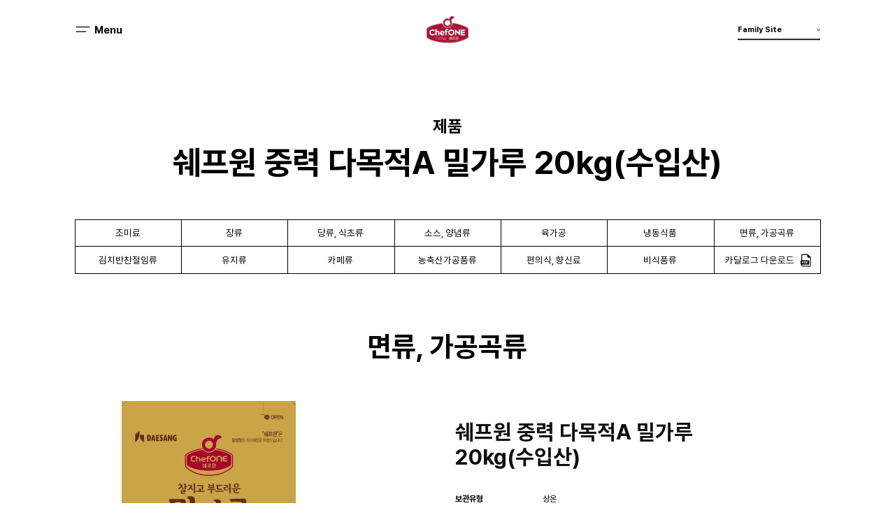

--- FILE ---
content_type: text/html; charset=UTF-8
request_url: https://www.chef1.co.kr/product/prod-noodle-grains/%EC%89%90%ED%94%84%EC%9B%90-%EC%A4%91%EB%A0%A5-%EB%8B%A4%EB%AA%A9%EC%A0%81a-%EB%B0%80%EA%B0%80%EB%A3%A8-20kg/
body_size: 19559
content:
<!DOCTYPE html>

<html class="no-js" lang="ko-KR">

	<head>
		<meta http-equiv="X-UA-Compatible" content="IE=edge" />
		<meta charset="UTF-8" />
		<meta name="viewport" content="width=device-width, initial-scale=1.0, maximum-scale=1.0, minimum-scale=1.0, user-scalable=yes">
		<meta name="format-detection" content="telephone=no" />
		<link rel="profile" href="https://gmpg.org/xfn/11" />
		<link rel="stylesheet" type="text/css" href="https://www.chef1.co.kr/wp-content/themes/chefone/assets/css/custom/fonts.css" media="none" onload="this.media='all';" />
		<title>쉐프원 중력 다목적A 밀가루 20kg(수입산) | 쉐프원</title>
<meta name='robots' content='max-image-preview:large' />
<link rel='dns-prefetch' href='//s.w.org' />
<link rel="alternate" type="application/rss+xml" title="쉐프원 &raquo; 피드" href="https://www.chef1.co.kr/feed/" />
<link rel="alternate" type="application/rss+xml" title="쉐프원 &raquo; 댓글 피드" href="https://www.chef1.co.kr/comments/feed/" />
<link rel="alternate" type="application/rss+xml" title="쉐프원 &raquo; 쉐프원 중력 다목적A 밀가루 20kg(수입산) 댓글 피드" href="https://www.chef1.co.kr/product/prod-noodle-grains/%ec%89%90%ed%94%84%ec%9b%90-%ec%a4%91%eb%a0%a5-%eb%8b%a4%eb%aa%a9%ec%a0%81a-%eb%b0%80%ea%b0%80%eb%a3%a8-20kg/feed/" />
<script src='https://www.chef1.co.kr/wp-content/themes/chefone/assets/js/index.js?ver=6.0' id='twentytwenty-js-js' async></script>
<link rel="https://api.w.org/" href="https://www.chef1.co.kr/wp-json/" /><link rel="alternate" type="application/json" href="https://www.chef1.co.kr/wp-json/wp/v2/posts/550" /><link rel="EditURI" type="application/rsd+xml" title="RSD" href="https://www.chef1.co.kr/xmlrpc.php?rsd" />
<link rel="wlwmanifest" type="application/wlwmanifest+xml" href="https://www.chef1.co.kr/wp-includes/wlwmanifest.xml" /> 
<meta name="generator" content="WordPress 6.0" />
<link rel="canonical" href="https://www.chef1.co.kr/product/prod-noodle-grains/%ec%89%90%ed%94%84%ec%9b%90-%ec%a4%91%eb%a0%a5-%eb%8b%a4%eb%aa%a9%ec%a0%81a-%eb%b0%80%ea%b0%80%eb%a3%a8-20kg/" />
<link rel='shortlink' href='https://www.chef1.co.kr/?p=550' />
<link rel="alternate" type="application/json+oembed" href="https://www.chef1.co.kr/wp-json/oembed/1.0/embed?url=https%3A%2F%2Fwww.chef1.co.kr%2Fproduct%2Fprod-noodle-grains%2F%25ec%2589%2590%25ed%2594%2584%25ec%259b%2590-%25ec%25a4%2591%25eb%25a0%25a5-%25eb%258b%25a4%25eb%25aa%25a9%25ec%25a0%2581a-%25eb%25b0%2580%25ea%25b0%2580%25eb%25a3%25a8-20kg%2F" />
<link rel="alternate" type="text/xml+oembed" href="https://www.chef1.co.kr/wp-json/oembed/1.0/embed?url=https%3A%2F%2Fwww.chef1.co.kr%2Fproduct%2Fprod-noodle-grains%2F%25ec%2589%2590%25ed%2594%2584%25ec%259b%2590-%25ec%25a4%2591%25eb%25a0%25a5-%25eb%258b%25a4%25eb%25aa%25a9%25ec%25a0%2581a-%25eb%25b0%2580%25ea%25b0%2580%25eb%25a3%25a8-20kg%2F&#038;format=xml" />
	<script>document.documentElement.className = document.documentElement.className.replace( 'no-js', 'js' );</script>
			<meta property="og:title" content="쉐프원 | 대상">
		<meta property="og:url" content="https://www.chef1.co.kr/">
		<meta property="og:image" content="https://www.chef1.co.kr/wp-content/themes/chefone/assets/images/logo/og_img2.png">
		<meta property="og:description" content="쉐프원은 대상(주)의 식자재 전문 브랜드입니다.">
		<meta name="twitter:card" content="summary">
		<meta name="twitter:title" content="쉐프원 | 대상">
		<meta name="twitter:url" content="https://www.chef1.co.kr/">
		<meta name="twitter:image" content="https://www.chef1.co.kr/wp-content/themes/chefone/assets/images/logo/og_img2.png">
		<meta name="twitter:description" content="쉐프원은 대상(주)의 식자재 전문 브랜드입니다.">
		<!-- favicon -->
		<link rel="shortcut icon" href="https://www.chef1.co.kr/wp-content/themes/chefone/assets/images/logo/favicon.ico">
		<link rel="apple-touch-icon" sizes="180x180" href="https://www.chef1.co.kr/wp-content/themes/chefone/assets/images/logo/apple-touch-icon.png">
		<link rel="icon" type="image/png" sizes="16x16" href="https://www.chef1.co.kr/wp-content/themes/chefone/assets/images/logo/android-chrome-192x192.png">
		<link rel="icon" type="image/png" sizes="16x16" href="https://www.chef1.co.kr/wp-content/themes/chefone/assets/images/logo/android-chrome-256x256.png">
		<link rel="icon" type="image/png" sizes="16x16" href="https://www.chef1.co.kr/wp-content/themes/chefone/assets/images/logo/favicon-16x16.png">
		<link rel="icon" type="image/png" sizes="32x32" href="https://www.chef1.co.kr/wp-content/themes/chefone/assets/images/logo/favicon-32x32.png">
		<!-- css -->
		<link rel="stylesheet" type="text/css" href="https://www.chef1.co.kr/wp-content/themes/chefone/style.css?v=20220622042105" />
		<link rel="stylesheet" type="text/css" href="https://www.chef1.co.kr/wp-content/themes/chefone/assets/css/custom/header.css?v=20250527043748" />
		<link rel="stylesheet" type="text/css" href="https://www.chef1.co.kr/wp-content/themes/chefone/assets/css/custom/footer.css?v=20220624020804" />
		<link rel="stylesheet" type="text/css" href="https://www.chef1.co.kr/wp-content/themes/chefone/assets/css/custom/page.css?v=20250527043732" />
		<!-- Google tag (gtag.js) -->
		<script async src="https://www.googletagmanager.com/gtag/js?id=G-F4X0D739WX"></script>
		<script>
		  window.dataLayer = window.dataLayer || [];
		  function gtag(){dataLayer.push(arguments);}
		  gtag('js', new Date());
		  gtag('config', 'G-F4X0D739WX');
		</script>
	</head>

	<body class="post-template-default single single-post postid-550 single-format-standard singular enable-search-modal has-single-pagination showing-comments">
		<div class="site">
			<!-- Header -->
			<header id="masthead" class="site-header">
				<div class="header-container">
					<div class="headerInfo">
						<!-- Logo -->
						<h1 class="Logo">
							<a href="https://www.chef1.co.kr/" class="Logo-link"><span class="ab-text">미원</span></a>
						</h1>
						<!-- .Logo -->
						<!-- MenuButton -->
						<button type="button" class="MenuButton">
							<span class="MenuButton-menu"><span class="ab-text">메뉴열기</span></span>
							<span class="MenuButton-close"><span class="ab-text">메뉴닫기</span></span>
						</button>
						<!-- .MenuButton -->
						<!-- SiteFamily -->
						<div class="SiteFamily">
							<a href="javascript:void(0)" class="SiteFamily-text">Family Site<span class="SiteFamily-bar"></span></a>
							<ul class="SiteFamilySelect">
								<li class="SiteFamilySelect-item">
									<a href="http://www.daesang.com/" class="SiteFamilySelect-link" target="_blank">대상 홈페이지</a>
								</li>
								<li class="SiteFamilySelect-item">
									<a href="https://www.chungjungone.com/" class="SiteFamilySelect-link" target="_blank">청정원</a>
								</li>
								<li class="SiteFamilySelect-item">
									<a href="https://www.miwon.co.kr" class="SiteFamilySelect-link" target="_blank">미원</a>
								</li>
								<li class="SiteFamilySelect-item">
									<a href="http://www.jungoneshop.com/" class="SiteFamilySelect-link" target="_blank">정원e샵</a>
								</li>
							</ul>
						</div>
						<!-- .SiteFamily -->
					</div>
				</div>
			</header>
			<!-- .Header -->
			<!-- Navication -->
			<div class="SiteHeaderMenu">
				<div class="SiteHeaderMenu-scroll">
					<div class="header-container">
						<div class="SiteHeaderMenu-title">Menu</div>
													<nav id="site-navigation" class="primary-navigation" aria-label="주 메뉴">
								<div class="SiteHeaderMenu-inner">
									<div class="primary-menu-container"><ul id="primary-menu-list" class="menu-wrapper"><li id="menu-item-113" class="menu-item menu-item-type-post_type menu-item-object-page menu-item-has-children menu-item-113"><a href="https://www.chef1.co.kr/about/">소개</a><span class="icon"></span>
<ul class="sub-menu">
	<li id="menu-item-127" class="menu-item menu-item-type-post_type menu-item-object-page menu-item-127"><a href="https://www.chef1.co.kr/about/about-us/">회사소개</a></li>
	<li id="menu-item-114" class="menu-item menu-item-type-post_type menu-item-object-page menu-item-114"><a href="https://www.chef1.co.kr/about/brand/">브랜드소개</a></li>
</ul>
</li>
<li id="menu-item-108" class="menu-item menu-item-type-post_type menu-item-object-page menu-item-has-children menu-item-108"><a href="https://www.chef1.co.kr/service/">서비스</a><span class="icon"></span>
<ul class="sub-menu">
	<li id="menu-item-112" class="menu-item menu-item-type-post_type menu-item-object-page menu-item-112"><a href="https://www.chef1.co.kr/service/total-solution-service/">토탈솔루션 서비스</a></li>
	<li id="menu-item-111" class="menu-item menu-item-type-post_type menu-item-object-page menu-item-111"><a href="https://www.chef1.co.kr/service/menu-suggestion-demonstration/">메뉴제안 &#038; 시연회</a></li>
	<li id="menu-item-110" class="menu-item menu-item-type-post_type menu-item-object-page menu-item-110"><a href="https://www.chef1.co.kr/service/custom-product-development/">맞춤형 제품 개발</a></li>
	<li id="menu-item-109" class="menu-item menu-item-type-post_type menu-item-object-page menu-item-109"><a href="https://www.chef1.co.kr/service/supply-of-purchased-products/">매입 상품 공급</a></li>
</ul>
</li>
<li id="menu-item-106" class="menu-item menu-item-type-post_type menu-item-object-page menu-item-has-children menu-item-106"><a href="https://www.chef1.co.kr/product/">제품</a><span class="icon"></span>
<ul class="sub-menu">
	<li id="menu-item-107" class="menu-item menu-item-type-post_type menu-item-object-page menu-item-107"><a href="https://www.chef1.co.kr/product/product-information/">제품 정보</a></li>
</ul>
</li>
<li id="menu-item-647" class="menu-item menu-item-type-post_type menu-item-object-page menu-item-647"><a href="https://www.chef1.co.kr/download/">자료실</a></li>
<li id="menu-item-104" class="menu-item menu-item-type-post_type menu-item-object-page menu-item-has-children menu-item-104"><a href="https://www.chef1.co.kr/customer-support/">고객지원</a><span class="icon"></span>
<ul class="sub-menu">
	<li id="menu-item-105" class="menu-item menu-item-type-post_type menu-item-object-page menu-item-105"><a href="https://www.chef1.co.kr/customer-support/inquiry-consultation/">문의 상담</a></li>
</ul>
</li>
<li id="menu-item-653" class="nav-Center menu-item menu-item-type-custom menu-item-object-custom menu-item-653"><a target="_blank" rel="noopener" href="https://www.daesang.com/kr/support/customer/index.jsp">고객센터</a></li>
</ul></div>								</div>
							</nav><!-- #site-navigation -->
											</div>
				</div>
			</div>
			<!-- .Navication -->

<div id="site-content" class="site-content">
	<div class="page-container">
		
<div class="PageHeaderTitle">
	<div class="PageHeaderTitle-parent">제품</div>
	<h2 class="PageHeaderTitle-title">쉐프원 중력 다목적A 밀가루 20kg(수입산)</h2>
</div>
<div class="siteCont">
	<!--  ProductCategory -->
	<div class="ProductCategory">
		<a href="javascript:void(0)" class="ProductCategoryLink">전체</a>
		<ul class="ProductCategory-list">
		<li class='ProductCategory-item'>
						<a href='/product/product-information/?ct=5&search_keyword=#PLM' class='ProductCategory-link'><span class='ProductCategory-text'>조미료</span></a>
					</li><li class='ProductCategory-item'>
						<a href='/product/product-information/?ct=6&search_keyword=#PLM' class='ProductCategory-link'><span class='ProductCategory-text'>장류</span></a>
					</li><li class='ProductCategory-item'>
						<a href='/product/product-information/?ct=7&search_keyword=#PLM' class='ProductCategory-link'><span class='ProductCategory-text'>당류, 식초류</span></a>
					</li><li class='ProductCategory-item'>
						<a href='/product/product-information/?ct=8&search_keyword=#PLM' class='ProductCategory-link'><span class='ProductCategory-text'>소스, 양념류</span></a>
					</li><li class='ProductCategory-item'>
						<a href='/product/product-information/?ct=9&search_keyword=#PLM' class='ProductCategory-link'><span class='ProductCategory-text'>육가공</span></a>
					</li><li class='ProductCategory-item'>
						<a href='/product/product-information/?ct=10&search_keyword=#PLM' class='ProductCategory-link'><span class='ProductCategory-text'>냉동식품</span></a>
					</li><li class='ProductCategory-item'>
						<a href='/product/product-information/?ct=11&search_keyword=#PLM' class='ProductCategory-link'><span class='ProductCategory-text'>면류, 가공곡류</span></a>
					</li><li class='ProductCategory-item'>
						<a href='/product/product-information/?ct=12&search_keyword=#PLM' class='ProductCategory-link'><span class='ProductCategory-text'>김치반찬절임류</span></a>
					</li><li class='ProductCategory-item'>
						<a href='/product/product-information/?ct=13&search_keyword=#PLM' class='ProductCategory-link'><span class='ProductCategory-text'>유지류</span></a>
					</li><li class='ProductCategory-item'>
						<a href='/product/product-information/?ct=14&search_keyword=#PLM' class='ProductCategory-link'><span class='ProductCategory-text'>카페류</span></a>
					</li><li class='ProductCategory-item'>
						<a href='/product/product-information/?ct=15&search_keyword=#PLM' class='ProductCategory-link'><span class='ProductCategory-text'>농축산가공품류</span></a>
					</li><li class='ProductCategory-item'>
						<a href='/product/product-information/?ct=16&search_keyword=#PLM' class='ProductCategory-link'><span class='ProductCategory-text'>편의식, 향신료</span></a>
					</li><li class='ProductCategory-item'>
						<a href='/product/product-information/?ct=17&search_keyword=#PLM' class='ProductCategory-link'><span class='ProductCategory-text'>비식품류</span></a>
					</li>			<li class="ProductCategory-item">
				<a href="https://www.chef1.co.kr/wp-content/uploads/2022/06/chef1_catalogue.pdf" class="ProductCategory-link" target="_blank"><span class="ProductCategory-text catalogue">카달로그 다운로드</span></a>
			</li>
		</ul>
	</div>
	<!--  .ProductCategory -->
	<div class="ProductCategoryTitle">면류, 가공곡류</div>
	<!-- .ProductList -->
	<article class="post-550 post type-post status-publish format-standard hentry category-prod-noodle-grains" id="post-550"> 
		<div class="siteSingle">
			<div class="ProdSingle">
				<div class="ProdSingleDetail">
					<!-- 제품 이미지 -->
					<div class="ProdSingleDetailThumb">
						<img src="/wp-content/uploads/catalogue/20180212/prdt_20160621085336280.jpg">
					</div>
					<!-- .제품 이미지 -->
					<!-- 제품 상세 -->
					<div class="ProdSingleDetailCont">
						<div class="ProdSingleDetailCont-header">
							<div class="ProdSingleHeader">
								<h2 class="ProdSingleHeader-title">쉐프원 중력 다목적A 밀가루 20kg(수입산)</h2>
							</div>
						</div>
						<div class="ProdSingleDetailCont-cont">
							<div class="ProdSingleInfo">
								<table class="ProdSingleInfo-table">
									<colgroup>
										<col style="width:21.62%">
										<col>
									</colgroup>
									<tbody>
										<tr>
											<th>보관유형</th>
											<td>상온</td>
										</tr>
										<tr>
											<th>입수량</th>
											<td>1 EA</td>
										</tr>
										<tr>
											<th>유통기한</th>
											<td>12개월</td>
										</tr>
										<tr>
											<th>바코드</th>
											<td>8801052029634 </td>
										</tr>
										<tr>
											<th>주요재료명</th>
											<td>밀 100%(호주산)</td>
										</tr>
									</tbody>
								</table>
							</div>
						</div>
					</div>
					<!-- .제품 상세 -->
				</div>
				<div class="ProdSingleLink"><a href="/product/product-information/?var_page=1&ct=5,6,7,8,9,10,11,12,13,14,15,16,17&search_keyword=" class="ProdSingleLink-link">목록으로</a></div>
			</div>
		</div>
	</article><!-- .post -->
</div>
	</div>
</div><!-- #site-content -->

			<footer id="site-footer" class="site-footer">
				<button type="button" class="TopButton is-Open is-Stop">
					<span class="TopButton-text">Top</span>
				</button>
				<div class="footer-container">
					<div class="FooterInner">
						<!-- FooterNav -->
						<div class="FooterNav">
							<ul class="FooterNav-list">
								<li class="FooterNav-item">
									<a href="https://www.daesang.com/kr/tail/privacy.jsp" class="FooterNav-link" target="_blank">이메일무단수집거부</a>
								</li>
								<li class="FooterNav-item">
									<a href="/sitemap/" class="FooterNav-link">사이트맵</a>
								</li>
							</ul>
						</div>
						<!-- .FooterNav -->
						<div class="FooterInfo">
							<ul class="FooterInfo-list">
								<li class="FooterInfo-item">상호 : 대상㈜, 주소: 서울시 종로구 창경궁로 120(인의동), 대표이사 : 임정배</li>
								<li class="FooterInfo-item">사업자등록번호 : 109-81-14886, 전화 : 080-019-9119</li>
							</ul>
						</div>
						<a class="FooterIsms" href="javascript:void(0)"><img class="FooterIsms-img" src="https://www.chef1.co.kr/wp-content/themes/chefone/assets/images/logo/logo-isms.png" alt="" /></a>
						<div class="FooterCopy">Copyright 대상 쉐프원. All rights reserved.</div>
					</div>
				</div>
			</footer><!-- #site-footer -->
		</div>
		<!-- IsmsPop -->
		<div class="IsmsPop">
			<div class="IsmsPopDim"></div>
			<div class="IsmsPopSec">
				<button type="button" class="IsmsPopSec-close"><span class="ab-text">close</span></button>
				<div class="IsmsPopSecList">
					<ul class="IsmsPopSecList-list">
						<li class="IsmsPopSecList-item">
							<img class="IsmsPopSecList-img" src="/wp-content/uploads/2022/06/ISMS-KISA-2021-192_KR.jpg" alt="" />
						</li>
						<li class="IsmsPopSecList-item">
							<img class="IsmsPopSecList-img" src="/wp-content/uploads/2022/06/ISMS-KISA-2021-192_EN.jpg" alt="" />
						</li>
					</ul>
				</div>
			</div>
		</div>
		<!-- .IsmsPop -->
		<script src='https://www.chef1.co.kr/wp-includes/js/jquery/jquery.min.js?ver=3.6.0' id='jquery-core-js'></script>
<script src='https://www.chef1.co.kr/wp-includes/js/jquery/jquery-migrate.min.js?ver=3.3.2' id='jquery-migrate-js'></script>
<script src='https://www.chef1.co.kr/wp-includes/js/comment-reply.min.js?ver=6.0' id='comment-reply-js'></script>
<script src='https://www.chef1.co.kr/wp-content/themes/chefone/assets/js/vender/ScrollMagic.min.js?ver=1.1' id='scrollmasic-js-js'></script>
<script src='https://www.chef1.co.kr/wp-content/themes/chefone/assets/js/vender/TweenMax.min.js?ver=1.1' id='tweenmax-js-js'></script>
<script src='https://www.chef1.co.kr/wp-content/themes/chefone/assets/js/vender/animation.gsap.js?ver=1.1' id='gsap-js-js'></script>
<script src='https://www.chef1.co.kr/wp-content/themes/chefone/assets/js/vender/swiper-4.5.0.min.js?ver=1.1' id='swiper-js-js'></script>
<script src='https://www.chef1.co.kr/wp-content/themes/chefone/assets/js/custom/common.js?ver=1.1' id='custom-js-js'></script>
<script id='metabrain-dev-js-js-extra'>
var metabrain_dev = {"ajax_url":"https:\/\/www.chef1.co.kr\/wp-admin\/admin-ajax.php","urlhomejs":"https:\/\/www.chef1.co.kr","nonce":"262264cae2"};
</script>
<script src='https://www.chef1.co.kr/wp-content/themes/chefone/assets/js/dev.js?ver=1.1' id='metabrain-dev-js-js'></script>
	</body>
</html>


--- FILE ---
content_type: text/css
request_url: https://www.chef1.co.kr/wp-content/themes/chefone/assets/css/custom/footer.css?v=20220624020804
body_size: 35044
content:
@charset "UTF-8";

/*=========================================================
	Footer
=========================================================*/
.site-footer{
	margin-top:150px;
	position:relative;
}

.FooterInner{
	border-top:solid 1px #000;
	padding:75px 0 100px;
	position:relative;
}

.FooterIsms{
	display:block;
	line-height:0;
	width:94px;
	position:absolute;
	top:75px;
	right:0;
}

.FooterNav-list{
	font-size:0;
	line-height:0;
	margin:0 -20px 28px;
}

.FooterNav-list:after{
	content:"";
	display:table;
	clear:both;
}

.FooterNav-item{
	display:inline-block;
	vertical-align:middle;
	padding:0 20px;
	position:relative;
}

.FooterNav-item:after{
	content:"";
	width:1px;
	height:11px;
	background-color:#CCCCCC;
	position:absolute;
	top:50%;
	right:0;
	transform:translateY(-50%);
}

.FooterNav-item:last-child:after{
	display:none;
}

.FooterNav-link{
	display:block;
	font-size:16px;
	line-height:1.4em;
	color:#000;
	font-weight:500;
}

.FooterNav-item:first-child .FooterNav-link{
	font-weight:bold;
	position:relative;
	padding-right: 24px;
}

.FooterNav-item:first-child .FooterNav-link:after{
	content: '';
    width: 14px;
    height: 15px;
    background-image: url(../../images/icon/ico_new_window.svg);
    background-size: 14px 15px;
    position: absolute;
    top: 50%;
    right: 0;
    transform: translateY(-50%);
}

.FooterInfo{
	margin-bottom:42px;
}

.FooterInfo-item{
	font-size:16px;
	line-height:1.6em;
	color:#000;
	margin-top:5px;
}

.FooterInfo-item:first-child{
	margin-top:0;
}

.FooterCopy{
	font-size:14px;
	line-height:1.5em;
	color:#555555;
}

@media screen and (min-width: 1025px) {
	.FooterNav-link:hover{
		text-decoration:underline;
	}
}

/* responsive */
@media screen and (max-width:1920px) and (min-width:1025px){
	.site-footer{
		margin-top:7.8125vw;
	}

	.FooterInner{
		padding:3.90625vw 0 5.208333vw;
	}

	.FooterIsms{
		width:4.89583vw;
		top:3.90625vw;
	}

	.FooterNav-list{
		margin:0 -1.04166vw 1.458333vw;
	}

	.FooterNav-item{
		padding:0 1.04166vw;
	}

	.FooterNav-item:after{
		height:0.572916vw;
	}

	.FooterNav-link{
		font-size:0.833333vw;
	}

	.FooterInfo{
		margin-bottom:2.1875vw;
	}

	.FooterInfo-item{
		font-size:0.833333vw;
		margin-top:0.26041vw;
	}

	.FooterCopy{
		font-size:0.729166vw;
	}
	
	.FooterNav-item:first-child .FooterNav-link{
		padding-right: 1.25vw;
	}

	.FooterNav-item:first-child .FooterNav-link:after{
		width: 0.729166vw;
		height: 0.78125vw;
		background-size: 0.729166vw 0.78125vw;
	}
}

@media screen and (max-width:1420px) and (min-width:1025px){
	.FooterNav-link{
		font-size:12px;
	}
	
	.FooterCopy{
		font-size:10px;
	}
	
	.FooterInfo-item{
		font-size:12px;
	}
}

@media screen and (max-width:1024px) and (min-width:768px){
	.site-footer{
		margin-top:12.8125vw;
	}

	.FooterInner{
		padding:5.90625vw 0 8.208333vw;
	}

	.FooterIsms{
		width:6.89583vw;
		top:5.90625vw;
	}

	.FooterNav-list{
		margin:0 -2.04166vw 2.458333vw;
	}

	.FooterNav-item{
		padding:0 2.04166vw;
	}

	.FooterNav-item:after{
		height:1.572916vw;
	}

	.FooterNav-link{
		font-size:1.9vw;
	}

	.FooterInfo{
		margin-bottom:3.1875vw;
	}

	.FooterInfo-item{
		font-size:1.633333vw;
		margin-top:0.26041vw;
	}

	.FooterCopy{
		font-size:1.4729166vw;
	}
	
	.FooterNav-item:first-child .FooterNav-link{
		padding-right: 2.34375vw;
	}

	.FooterNav-item:first-child .FooterNav-link:after{
		width: 1.3671875vw;
		height: 1.46484375vw;
		background-size: 1.3671875vw 1.46484375vw;
	}
}

@media screen and (max-width:767px) and (min-width:1px){
	.site-footer{
		margin-top:19.8125vw;
	}

	.FooterInner{
		padding:7.90625vw 0 8.208333vw;
	}

	.FooterIsms{
		width:15.89583vw;
		position:static;
		margin-bottom:5vw;
	}

	.FooterNav-list{
		margin:0 -3.04166vw 4.458333vw;
	}

	.FooterNav-item{
		padding:0 3.04166vw;
	}

	.FooterNav-item:after{
		height:3.572916vw;
	}

	.FooterNav-link{
		font-size:3.9vw;
	}

	.FooterInfo{
		margin-bottom:6.1875vw;
	}

	.FooterInfo-item{
		font-size:3.433333vw;
		margin-top:0.26041vw;
	}

	.FooterCopy{
		font-size:3.229166vw;
	}
	
	.FooterNav-item:first-child .FooterNav-link{
		padding-right: 5.33vw;
	}

	.FooterNav-item:first-child .FooterNav-link:after{
		width: 3.333vw;
		height: 3.85vw;
		background-size: 3.333vw 3.85vw;
	}
}

/*=========================================================
	TopButton
=========================================================*/
.TopButton{
	width:48px;
	height:48px;
	position:fixed;
	bottom:20px;
	right:20px;
	transition-property:opacity, visibility;
	transition-duration: 0.2s;
	z-index:100;
	opacity:0;
	visibility:hidden;
}

.home .TopButton{
	display:none;
}

.TopButton-text{
	font-size:20px;
	line-height:1.2em;
	color:#000;
	font-weight:500;
	display:block;
	text-align:center;
	padding-top:12px;
	position:absolute;
	top:50%;
	left:0;
	right:0;
	transform:translateY(-50%);
}

.TopButton-text:after{
	content:"";
	width:11px;
	height:5px;
	background-image:url(../../images/icon/ico_top_arrow.svg);
	background-size:11px 5px;
	position:absolute;
	top:0;
	left:50%;
	transform:translateX(-50%);
}

.TopButton.is-Open{
	opacity:1;
	visibility:visible;
}

.TopButton.is-Stop{
	position:absolute;
	bottom:auto;
	top:-62px;
	right:20px;
}

/*Responsive*/
@media screen and (max-width: 1920px) and (min-width: 1025px) {
	.TopButton{
		width:2.5vw;
		height:2.5vw;
		bottom:1.04166vw;
		right:1.04166vw;
	}

	.TopButton-text{
		font-size:1.04166vw;
		padding-top:0.625vw;
	}

	.TopButton-text:after{
		width:0.5729vw;
		height:0.2604vw;
		background-size:0.5729vw 0.2604vw;
	}

	.TopButton.is-Stop{
		top:-3.22916vw;
		right:1.04166vw;
	}
}

@media screen and (max-width: 1024px) and (min-width: 768px) {
	.TopButton{
		width:5.2307vw;
		height:5.2307vw;
		bottom:1.5384vw;
		right:1.5384vw;
	}
	
	.TopButton-text{
		font-size:2.04166vw;
		padding-top:1.225vw;
	}

	.TopButton-text:after{
		width:1.0729vw;
		height:0.5204vw;
		background-size:1.0729vw 0.5204vw;
	}
	
	.TopButton.is-Stop{
		top:-6.30769vw;
		right:1.5384vw;
	}
}

@media screen and (max-width: 767px) and (min-width: 1px) {
	.TopButton{
		width:10.2307vw;
		height:10.2307vw;
		bottom:3.5384vw;
		right:3.5384vw;
	}
	
	.TopButton-text{
		font-size:4.04166vw;
		padding-top:2.425vw;
	}

	.TopButton-text:after{
		width:2.0729vw;
		height:1.0204vw;
		background-size:2.0729vw 1.0204vw;
	}

	.TopButton.is-Stop{
		top:-13.30769vw;
		right:3.5384vw;
	}
}

/* ============================================================
   PopUp:Top Banner
==============================================================*/
body .pum-overlay-disabled{
	background-color:transparent;
}

body .pum-overlay-disabled .pum-container{
	margin-bottom:0;
	box-shadow:none;
	background-color:#fff;
	padding:21px 0px;
	border:solid 2px #000;
}

body .pum-overlay-disabled .pum-container .pum-title{
	color:#000;
	font-size:22px;
	line-height:1.4em;
	font-weight:bold;
	max-width: 1280px;
	padding:0 40px;
	margin:0 auto 7px;
}

body .pum-overlay-disabled .pum-container .pum-content{
	max-width: 1280px;
	padding:0 40px;
	color:#000;
	font-size:16px;
	line-height:1.7em;
	margin:0 auto;
}

body .pum-overlay-disabled .pum-container .pum-content p:last-child{
	margin-bottom:0;
}

body .pum-overlay-disabled .pum-container .pum-close{
	width:20px;
	height:20px;
	background-image:url(../../images/icon/ico_popup_close.svg);
	background-size:20px 20px;
	background-color:transparent;
	text-indent:-99999px;
	display:block;
	top:24px;
	right:24px;
	padding:0;
	min-width:0 !important;
	box-shadow:none !important;
	border:none !important;
}

.pum-overlay.pum-overlay-disabled[data-popmake*="center top"] .pum-container{
	border:none !important;
	border-bottom:solid 2px #000 !important;
}

@media screen and (max-width: 782px) and (min-width: 768px){
	.admin-bar .pum-overlay.pum-overlay-disabled[data-popmake*="center top"] .pum-container{
		padding:calc(2.6153vw + 16px) 0px 2.6153vw;
	}
	
	.admin-bar .pum-overlay.pum-overlay-disabled[data-popmake*="center top"] .pum-container .pum-close{
		top:calc(1.8461vw + 16px) !important;
	}
}

@media screen and (max-width: 767px) and (min-width: 1px){
	.admin-bar .pum-overlay.pum-overlay-disabled[data-popmake*="center top"] .pum-container{
		padding:calc(6.25vw + 16px) 0px 6.25vw;
	}
	
	.admin-bar .pum-overlay.pum-overlay-disabled[data-popmake*="center top"] .pum-container .pum-close{
		top:calc(3.8461vw + 16px) !important;
	}
}



/* PopUp Post
=========================================================*/
body .pum-overlay-disabled .pum-container .pum-content .size-full{height: auto !important;}
body .pum-overlay-disabled .pum-container .pum-content .alignleft{float: left;}
body .pum-overlay-disabled .pum-container .pum-content .alignright{float: right;}
body .pum-overlay-disabled .pum-container .pum-content .aligncenter{display: block; margin:0 auto;}
body .pum-overlay-disabled .pum-container .pum-content figure.wp-caption{width:100% !important;}
body .pum-overlay-disabled .pum-container .pum-content iframe{width:100% !important;}
body .pum-overlay-disabled .pum-container .pum-content p{margin-bottom:20px; color:#000;}
body .pum-overlay-disabled .pum-container .pum-content p img{height: auto !important;}
body .pum-overlay-disabled .pum-container .pum-content a{color:#000;}
body .pum-overlay-disabled .pum-container .pum-content a:hover{text-decoration: underline; }
body .pum-overlay-disabled .pum-container .pum-content h1{font-size: 24px;}
body .pum-overlay-disabled .pum-container .pum-content h2{font-size: 20px;}
body .pum-overlay-disabled .pum-container .pum-content h3{font-size: 16px;}
body .pum-overlay-disabled .pum-container .pum-content h4{font-size: 15px;}
body .pum-overlay-disabled .pum-container .pum-content h5{font-size: 14px;}
body .pum-overlay-disabled .pum-container .pum-content h6{font-size: 12px;}
body .pum-overlay-disabled .pum-container .pum-content h1,body .pum-overlay-disabled .pum-container .pum-content h2,body .pum-overlay-disabled .pum-container .pum-content h3,body .pum-overlay-disabled .pum-container .pum-content h4,body .pum-overlay-disabled .pum-container .pum-content h5,body .pum-overlay-disabled .pum-container .pum-content h6 {margin-bottom: 15px;color:#000;}
body .pum-overlay-disabled .pum-container .pum-content figure{margin-bottom: 20px;}
body .pum-overlay-disabled .pum-container .pum-content ul{margin-bottom: 20px; color:#000; text-align:left;}
body .pum-overlay-disabled .pum-container .pum-content ol{margin-bottom: 20px;color:#000;}
body .pum-overlay-disabled .pum-container .pum-content li{margin-top:5px;}
body .pum-overlay-disabled .pum-container .pum-content li:first-child{margin-top:0;}
body .pum-overlay-disabled .pum-container .pum-content img{max-width: 100%;}
body .pum-overlay-disabled .pum-container .pum-content figcaption.wp-caption-text{color:#000; font-weight:normal; text-align: center; font-size: .75rem; }
body .pum-overlay-disabled .pum-container .pum-content ul li{padding-left:1.1em;position: relative;}
body .pum-overlay-disabled .pum-container .pum-content ul li:before{content: "∙";position: absolute; top:0; left:0;color:#000;}
body .pum-overlay-disabled .pum-container .pum-content ol li{padding-left:1.1em;position: relative;}
body .pum-overlay-disabled .pum-container .pum-content ol li:nth-child(1):before{content: "1.";position: absolute; top:0; left:0;}
body .pum-overlay-disabled .pum-container .pum-content ol li:nth-child(2):before{content: "2.";position: absolute; top:0; left:0;}
body .pum-overlay-disabled .pum-container .pum-content ol li:nth-child(3):before{content: "3.";position: absolute; top:0; left:0;}
body .pum-overlay-disabled .pum-container .pum-content ol li:nth-child(4):before{content: "4.";position: absolute; top:0; left:0;}
body .pum-overlay-disabled .pum-container .pum-content ol li:nth-child(5):before{content: "5.";position: absolute; top:0; left:0;}
body .pum-overlay-disabled .pum-container .pum-content ol li:nth-child(6):before{content: "6.";position: absolute; top:0; left:0;}
body .pum-overlay-disabled .pum-container .pum-content ol li:nth-child(7):before{content: "7.";position: absolute; top:0; left:0;}
body .pum-overlay-disabled .pum-container .pum-content ol li:nth-child(8):before{content: "8.";position: absolute; top:0; left:0;}
body .pum-overlay-disabled .pum-container .pum-content ol li:nth-child(9):before{content: "9.";position: absolute; top:0; left:0;}
body .pum-overlay-disabled .pum-container .pum-content blockquote{color:#000;padding-left:16px;position: relative;}
body .pum-overlay-disabled .pum-container .pum-content blockquote:before{content: ""; width:3px; height: 100%; position: absolute; background: #000; top:0; left:0;}
body .pum-overlay-disabled .pum-container .pum-content table{width:100%;margin-bottom:20px;border-top:solid 2px #fff;border-collapse:collapse;}
body .pum-overlay-disabled .pum-container .pum-content table thead th{text-align: center;}
body .pum-overlay-disabled .pum-container .pum-content table tbody th{text-align: center;}
body .pum-overlay-disabled .pum-container .pum-content table caption{display: none;}
body .pum-overlay-disabled .pum-container .pum-content table *{margin:0;}
body .pum-overlay-disabled .pum-container .pum-content table thead th{color:#000;font-size: 1.1em;font-weight: bold;text-align: center;line-height: 1.4em;}
body .pum-overlay-disabled .pum-container .pum-content table th,body .pum-overlay-disabled .pum-container .pum-content table td{vertical-align: middle;border:solid 1px #000;padding:12px 5px;text-align: center;}
body .pum-overlay-disabled .pum-container .pum-content iframe{max-width: 100% !important;}
body .pum-overlay-disabled .pum-container .pum-content span[id*="more-"]{border-bottom:dashed 2px #000;display: block;}


@media screen and (max-width:1300px) and (min-width:1025px){

	body .pum-overlay-disabled .pum-container .pum-content h1, body .pum-overlay-disabled .pum-container .pum-content h2, body .pum-overlay-disabled .pum-container .pum-content h3, body .pum-overlay-disabled .pum-container .pum-content h4, body .pum-overlay-disabled .pum-container .pum-content h5, body .pum-overlay-disabled .pum-container .pum-content h6{
		margin-bottom:1.154vw;
	}
	body .pum-overlay-disabled .pum-container .pum-content h1{font-size: 1.85vw;}
	body .pum-overlay-disabled .pum-container .pum-content h2{font-size: 1.54vw;}
	body .pum-overlay-disabled .pum-container .pum-content h3{font-size: 1.240vw;}
	body .pum-overlay-disabled .pum-container .pum-content h4{font-size: 1.154vw;}
	body .pum-overlay-disabled .pum-container .pum-content h5{font-size: 1.08vw;}
	body .pum-overlay-disabled .pum-container .pum-content h6{font-size: 0.924vw;}
	body .pum-overlay-disabled .pum-container .pum-content p{
		margin-bottom:1.538vw;
	}
	body .pum-overlay-disabled .pum-container .pum-content blockquote{
		padding-left:1.231vw;
	}
}
@media screen and (max-width:1024px) and (min-width:768px){
	body .pum-overlay-disabled .pum-container .pum-content h1, body .pum-overlay-disabled .pum-container .pum-content h2, body .pum-overlay-disabled .pum-container .pum-content h3, body .pum-overlay-disabled .pum-container .pum-content h4, body .pum-overlay-disabled .pum-container .pum-content h5, body .pum-overlay-disabled .pum-container .pum-content h6{
		margin-bottom:1.465vw;
	}
	body .pum-overlay-disabled .pum-container .pum-content h1{font-size: 2.625vw;}
	body .pum-overlay-disabled .pum-container .pum-content h2{font-size: 2.35vw;}
	body .pum-overlay-disabled .pum-container .pum-content h3{font-size: 2.1vw;}
	body .pum-overlay-disabled .pum-container .pum-content h4{font-size: 1.96vw;}
	body .pum-overlay-disabled .pum-container .pum-content h5{font-size: 1.825vw;}
	body .pum-overlay-disabled .pum-container .pum-content h6{font-size: 1.72vw;}
	body .pum-overlay-disabled .pum-container .pum-content p{
		margin-bottom:1.953vw;
	}
	body .pum-overlay-disabled .pum-container .pum-content blockquote{
		padding-left:1.5625vw;
	}
}
@media screen and (max-width:767px) and (min-width:1px){
	body .pum-overlay-disabled .pum-container .pum-content h1, body .pum-overlay-disabled .pum-container .pum-content h2, body .pum-overlay-disabled .pum-container .pum-content h3, body .pum-overlay-disabled .pum-container .pum-content h4, body .pum-overlay-disabled .pum-container .pum-content h5, body .pum-overlay-disabled .pum-container .pum-content h6{
		margin-bottom:3.96vw;
	}
	body .pum-overlay-disabled .pum-container .pum-content h1{font-size: 5vw;}
	body .pum-overlay-disabled .pum-container .pum-content h2{font-size: 4.7vw;}
	body .pum-overlay-disabled .pum-container .pum-content h3{font-size: 4.375vw;}
	body .pum-overlay-disabled .pum-container .pum-content h4{font-size: 4vw;}
	body .pum-overlay-disabled .pum-container .pum-content h5{font-size: 3.78vw;}
	body .pum-overlay-disabled .pum-container .pum-content h6{font-size: 3.5vw;}
	body .pum-overlay-disabled .pum-container .pum-content p{
		margin-bottom:4.607vw;
	}
	body .pum-overlay-disabled .pum-container .pum-content blockquote{
		padding-left:2.086vw;
	}
}

/*Responsive*/
@media screen and (max-width: 1300px) and (min-width: 1025px) {
	body .pum-overlay-disabled .pum-container{
		padding:1.6153vw 0px;
	}

	body .pum-overlay-disabled .pum-container .pum-title{
		font-size:1.6923vw;
		padding:0 3.0769vw;
		margin:0 auto 0.5384vw;
		padding-right:5vw;
	}

	body .pum-overlay-disabled .pum-container .pum-content{
		padding:0 3.0769vw;
		font-size:1.2307vw;
	}

	body .pum-overlay-disabled .pum-container .pum-close{
		width:1.53846vw;
		height:1.53846vw;
		background-size:1.53846vw 1.53846vw;
		top:1.8461vw;
		right:1.8461vw;
	}
}

@media screen and (max-width: 1024px) and (min-width: 768px) {
	body .pum-overlay-disabled .pum-container{
		padding:2.6153vw 0px;
	}

	body .pum-overlay-disabled .pum-container .pum-title{
		font-size:2.6923vw;
		padding:0 3.0769vw;
		margin:0 auto 0.7384vw;
		padding-right:7vw;
	}

	body .pum-overlay-disabled .pum-container .pum-content{
		padding:0 3.0769vw;
		font-size:1.6307vw;
	}

	body .pum-overlay-disabled .pum-container .pum-close{
		width:2.53846vw;
		height:2.53846vw;
		background-size:2.53846vw 2.53846vw;
		top:1.8461vw;
		right:1.8461vw;
	}
}

@media screen and (max-width: 767px) and (min-width: 1px) {
	body .pum-overlay-disabled .pum-container{
		padding:6.25vw 0px;
	}

	body .pum-overlay-disabled .pum-container .pum-title{
		font-size:4.6923vw;
		padding:0 6.25vw;
		margin:0 auto 2.4384vw;
		padding-right:13vw;
	}

	body .pum-overlay-disabled .pum-container .pum-content{
		padding:0 6.25vw;
		font-size:3.4307vw;
	}

	body .pum-overlay-disabled .pum-container .pum-close{
		width:6.53846vw;
		height:6.53846vw;
		background-size:6.53846vw 6.53846vw;
		top:3.8461vw;
		right:3.8461vw;
	}
}

/* ============================================================
   PopUp:Center Banner
==============================================================*/
body .pum-overlay:not(.pum-overlay-disabled){
	background-color:rgba(0,0,0,0.64);
}

body .pum-overlay:not(.pum-overlay-disabled) .pum-container{
	padding:40px 40px;
}

body .pum-overlay:not(.pum-overlay-disabled) .pum-container .pum-title{
	font-size:24px;
	line-height:1.4em;
	color:#000;
	font-weight:bold;
	margin-bottom:15px;
	padding-right:50px;
}

body .pum-overlay:not(.pum-overlay-disabled) .pum-container .pum-content{
	color:#000;
	font-size:16px;
	line-height:1.7em;
}

body .pum-overlay:not(.pum-overlay-disabled) .pum-container .pum-content p:last-child{
	margin-bottom:0;
}

body .pum-overlay:not(.pum-overlay-disabled) .pum-container .pum-close{
	width:20px;
	height:20px;
	background-image:url(../../images/icon/ico_popup_close.svg);
	background-size:20px 20px;
	background-color:transparent;
	text-indent:-99999px;
	display:block;
	top:24px;
	right:24px;
	padding:0;
	box-shadow:none;
}

/*=========================================================
PopUp:Center Banner Post
=========================================================*/
body .pum-overlay:not(.pum-overlay-disabled) .pum-container .pum-content .size-full{height: auto !important;}
body .pum-overlay:not(.pum-overlay-disabled) .pum-container .pum-content .alignleft{float: left;}
body .pum-overlay:not(.pum-overlay-disabled) .pum-container .pum-content .alignright{float: right;}
body .pum-overlay:not(.pum-overlay-disabled) .pum-container .pum-content .aligncenter{display: block; margin:0 auto;}
body .pum-overlay:not(.pum-overlay-disabled) .pum-container .pum-content figure.wp-caption{width:100% !important;}
body .pum-overlay:not(.pum-overlay-disabled) .pum-container .pum-content iframe{width:100% !important;}
body .pum-overlay:not(.pum-overlay-disabled) .pum-container .pum-content p{margin-bottom:20px; color:#000;}
body .pum-overlay:not(.pum-overlay-disabled) .pum-container .pum-content p img{height: auto !important;}
body .pum-overlay:not(.pum-overlay-disabled) .pum-container .pum-content a{color:#000;}
body .pum-overlay:not(.pum-overlay-disabled) .pum-container .pum-content a:hover{text-decoration: underline; }
body .pum-overlay:not(.pum-overlay-disabled) .pum-container .pum-content h1{font-size: 24px;}
body .pum-overlay:not(.pum-overlay-disabled) .pum-container .pum-content h2{font-size: 20px;}
body .pum-overlay:not(.pum-overlay-disabled) .pum-container .pum-content h3{font-size: 16px;}
body .pum-overlay:not(.pum-overlay-disabled) .pum-container .pum-content h4{font-size: 15px;}
body .pum-overlay:not(.pum-overlay-disabled) .pum-container .pum-content h5{font-size: 14px;}
body .pum-overlay:not(.pum-overlay-disabled) .pum-container .pum-content h6{font-size: 12px;}
body .pum-overlay:not(.pum-overlay-disabled) .pum-container .pum-content h1,body .pum-overlay:not(.pum-overlay-disabled) .pum-container .pum-content h2,body .pum-overlay:not(.pum-overlay-disabled) .pum-container .pum-content h3,body .pum-overlay:not(.pum-overlay-disabled) .pum-container .pum-content h4,body .pum-overlay:not(.pum-overlay-disabled) .pum-container .pum-content h5,body .pum-overlay:not(.pum-overlay-disabled) .pum-container .pum-content h6 {margin-bottom: 15px;color:#000;}
body .pum-overlay:not(.pum-overlay-disabled) .pum-container .pum-content figure{margin-bottom: 20px;}
body .pum-overlay:not(.pum-overlay-disabled) .pum-container .pum-content ul{margin-bottom: 20px; color:#000; text-align:left;}
body .pum-overlay:not(.pum-overlay-disabled) .pum-container .pum-content ol{margin-bottom: 20px;color:#000;}
body .pum-overlay:not(.pum-overlay-disabled) .pum-container .pum-content li{margin-top:5px;}
body .pum-overlay:not(.pum-overlay-disabled) .pum-container .pum-content li:first-child{margin-top:0;}
body .pum-overlay:not(.pum-overlay-disabled) .pum-container .pum-content img{max-width: 100%;}
body .pum-overlay:not(.pum-overlay-disabled) .pum-container .pum-content figcaption.wp-caption-text{color:#000; font-weight:normal; text-align: center; font-size: .75rem; }
body .pum-overlay:not(.pum-overlay-disabled) .pum-container .pum-content ul li{padding-left:1.1em;position: relative;}
body .pum-overlay:not(.pum-overlay-disabled) .pum-container .pum-content ul li:before{content: "∙";position: absolute; top:0; left:0;color:#000;}
body .pum-overlay:not(.pum-overlay-disabled) .pum-container .pum-content ol li{padding-left:1.1em;position: relative;}
body .pum-overlay:not(.pum-overlay-disabled) .pum-container .pum-content ol li:nth-child(1):before{content: "1.";position: absolute; top:0; left:0;}
body .pum-overlay:not(.pum-overlay-disabled) .pum-container .pum-content ol li:nth-child(2):before{content: "2.";position: absolute; top:0; left:0;}
body .pum-overlay:not(.pum-overlay-disabled) .pum-container .pum-content ol li:nth-child(3):before{content: "3.";position: absolute; top:0; left:0;}
body .pum-overlay:not(.pum-overlay-disabled) .pum-container .pum-content ol li:nth-child(4):before{content: "4.";position: absolute; top:0; left:0;}
body .pum-overlay:not(.pum-overlay-disabled) .pum-container .pum-content ol li:nth-child(5):before{content: "5.";position: absolute; top:0; left:0;}
body .pum-overlay:not(.pum-overlay-disabled) .pum-container .pum-content ol li:nth-child(6):before{content: "6.";position: absolute; top:0; left:0;}
body .pum-overlay:not(.pum-overlay-disabled) .pum-container .pum-content ol li:nth-child(7):before{content: "7.";position: absolute; top:0; left:0;}
body .pum-overlay:not(.pum-overlay-disabled) .pum-container .pum-content ol li:nth-child(8):before{content: "8.";position: absolute; top:0; left:0;}
body .pum-overlay:not(.pum-overlay-disabled) .pum-container .pum-content ol li:nth-child(9):before{content: "9.";position: absolute; top:0; left:0;}
body .pum-overlay:not(.pum-overlay-disabled) .pum-container .pum-content blockquote{color:#000;padding-left:16px;position: relative;}
body .pum-overlay:not(.pum-overlay-disabled) .pum-container .pum-content blockquote:before{content: ""; width:3px; height: 100%; position: absolute; background: #000; top:0; left:0;}
body .pum-overlay:not(.pum-overlay-disabled) .pum-container .pum-content table{width:100%;margin-bottom:20px;border-top:solid 2px #000;border-collapse:collapse;}
body .pum-overlay:not(.pum-overlay-disabled) .pum-container .pum-content table thead th{text-align: center;}
body .pum-overlay:not(.pum-overlay-disabled) .pum-container .pum-content table tbody th{text-align: center;}
body .pum-overlay:not(.pum-overlay-disabled) .pum-container .pum-content table caption{display: none;}
body .pum-overlay:not(.pum-overlay-disabled) .pum-container .pum-content table *{margin:0;}
body .pum-overlay:not(.pum-overlay-disabled) .pum-container .pum-content table thead th{color:#000;font-size: 1.1em;font-weight: bold;text-align: center;line-height: 1.4em;}
body .pum-overlay:not(.pum-overlay-disabled) .pum-container .pum-content table th,body .pum-overlay:not(.pum-overlay-disabled) .pum-container .pum-content table td{vertical-align: middle;border:solid 1px #ccd0d7;padding:12px 5px;text-align: center;}
body .pum-overlay:not(.pum-overlay-disabled) .pum-container .pum-content iframe{max-width: 100% !important;}
body .pum-overlay:not(.pum-overlay-disabled) .pum-container .pum-content span[id*="more-"]{border-bottom:dashed 2px #ccd0d7;display: block;}


@media screen and (max-width:1300px) and (min-width:1025px){

	body .pum-overlay:not(.pum-overlay-disabled) .pum-container .pum-content h1, body .pum-overlay:not(.pum-overlay-disabled) .pum-container .pum-content h2, body .pum-overlay:not(.pum-overlay-disabled) .pum-container .pum-content h3, body .pum-overlay:not(.pum-overlay-disabled) .pum-container .pum-content h4, body .pum-overlay:not(.pum-overlay-disabled) .pum-container .pum-content h5, body .pum-overlay:not(.pum-overlay-disabled) .pum-container .pum-content h6{
		margin-bottom:1.154vw;
	}
	body .pum-overlay:not(.pum-overlay-disabled) .pum-container .pum-content h1{font-size: 1.85vw;}
	body .pum-overlay:not(.pum-overlay-disabled) .pum-container .pum-content h2{font-size: 1.54vw;}
	body .pum-overlay:not(.pum-overlay-disabled) .pum-container .pum-content h3{font-size: 1.240vw;}
	body .pum-overlay:not(.pum-overlay-disabled) .pum-container .pum-content h4{font-size: 1.154vw;}
	body .pum-overlay:not(.pum-overlay-disabled) .pum-container .pum-content h5{font-size: 1.08vw;}
	body .pum-overlay:not(.pum-overlay-disabled) .pum-container .pum-content h6{font-size: 0.924vw;}
	body .pum-overlay:not(.pum-overlay-disabled) .pum-container .pum-content p{
		margin-bottom:1.538vw;
	}
	body .pum-overlay:not(.pum-overlay-disabled) .pum-container .pum-content blockquote{
		padding-left:1.231vw;
	}
}
@media screen and (max-width:1024px) and (min-width:768px){
	body .pum-overlay:not(.pum-overlay-disabled) .pum-container .pum-content h1, body .pum-overlay:not(.pum-overlay-disabled) .pum-container .pum-content h2, body .pum-overlay:not(.pum-overlay-disabled) .pum-container .pum-content h3, body .pum-overlay:not(.pum-overlay-disabled) .pum-container .pum-content h4, body .pum-overlay:not(.pum-overlay-disabled) .pum-container .pum-content h5, body .pum-overlay:not(.pum-overlay-disabled) .pum-container .pum-content h6{
		margin-bottom:1.465vw;
	}
	body .pum-overlay:not(.pum-overlay-disabled) .pum-container .pum-content h1{font-size: 2.625vw;}
	body .pum-overlay:not(.pum-overlay-disabled) .pum-container .pum-content h2{font-size: 2.35vw;}
	body .pum-overlay:not(.pum-overlay-disabled) .pum-container .pum-content h3{font-size: 2.1vw;}
	body .pum-overlay:not(.pum-overlay-disabled) .pum-container .pum-content h4{font-size: 1.96vw;}
	body .pum-overlay:not(.pum-overlay-disabled) .pum-container .pum-content h5{font-size: 1.825vw;}
	body .pum-overlay:not(.pum-overlay-disabled) .pum-container .pum-content h6{font-size: 1.72vw;}
	body .pum-overlay:not(.pum-overlay-disabled) .pum-container .pum-content p{
		margin-bottom:1.953vw;
	}
	body .pum-overlay:not(.pum-overlay-disabled) .pum-container .pum-content blockquote{
		padding-left:1.5625vw;
	}
}
@media screen and (max-width:767px) and (min-width:1px){
	body .pum-overlay:not(.pum-overlay-disabled) .pum-container .pum-content h1, body .pum-overlay:not(.pum-overlay-disabled) .pum-container .pum-content h2, body .pum-overlay:not(.pum-overlay-disabled) .pum-container .pum-content h3, body .pum-overlay:not(.pum-overlay-disabled) .pum-container .pum-content h4, body .pum-overlay:not(.pum-overlay-disabled) .pum-container .pum-content h5, body .pum-overlay:not(.pum-overlay-disabled) .pum-container .pum-content h6{
		margin-bottom:3.96vw;
	}
	body .pum-overlay:not(.pum-overlay-disabled) .pum-container .pum-content h1{font-size: 5vw;}
	body .pum-overlay:not(.pum-overlay-disabled) .pum-container .pum-content h2{font-size: 4.7vw;}
	body .pum-overlay:not(.pum-overlay-disabled) .pum-container .pum-content h3{font-size: 4.375vw;}
	body .pum-overlay:not(.pum-overlay-disabled) .pum-container .pum-content h4{font-size: 4vw;}
	body .pum-overlay:not(.pum-overlay-disabled) .pum-container .pum-content h5{font-size: 3.78vw;}
	body .pum-overlay:not(.pum-overlay-disabled) .pum-container .pum-content h6{font-size: 3.5vw;}
	body .pum-overlay:not(.pum-overlay-disabled) .pum-container .pum-content p{
		margin-bottom:4.607vw;
	}
	body .pum-overlay:not(.pum-overlay-disabled) .pum-container .pum-content blockquote{
		padding-left:2.086vw;
	}
}

/*Responsive*/
@media screen and (max-width: 1300px) and (min-width: 1025px) {
	body .pum-overlay:not(.pum-overlay-disabled) .pum-container{
		padding:3.07692vw 3.07692vw;
	}

	body .pum-overlay:not(.pum-overlay-disabled) .pum-container .pum-title{
		font-size:1.84615vw;
		margin-bottom:1.15384vw;
		padding-right:3.84615vw;
	}

	body .pum-overlay:not(.pum-overlay-disabled) .pum-container .pum-content{
		font-size:1.23076vw;
	}

	body .pum-overlay:not(.pum-overlay-disabled) .pum-container .pum-close{
		width:1.538vw;
		height:1.538vw;
		background-size:1.538vw 1.538vw;
		top:1.8461vw;
		right:1.8461vw;
	}
}

@media screen and (max-width: 1024px) and (min-width: 768px) {
	body .pum-overlay:not(.pum-overlay-disabled) .pum-container{
		padding:4.07692vw 3.07692vw;
	}

	body .pum-overlay:not(.pum-overlay-disabled) .pum-container .pum-title{
		font-size:2.6923vw;
		margin-bottom:1.15384vw;
		padding-right:3.84615vw;
	}

	body .pum-overlay:not(.pum-overlay-disabled) .pum-container .pum-content{
		font-size:1.63076vw;
	}

	body .pum-overlay:not(.pum-overlay-disabled) .pum-container .pum-close{
		width:2.538vw;
		height:2.538vw;
		background-size:2.538vw 2.538vw;
		top:1.8461vw;
		right:1.8461vw;
	}
}

@media screen and (max-width: 767px) and (min-width: 1px) {
	body .pum-overlay:not(.pum-overlay-disabled) .pum-container{
		padding:6.25vw 6.25vw;
	}

	body .pum-overlay:not(.pum-overlay-disabled) .pum-container .pum-title{
		font-size:4.7923vw;
		margin-bottom:3.65384vw;
		padding-right:5.04615vw;
	}

	body .pum-overlay:not(.pum-overlay-disabled) .pum-container .pum-content{
		font-size:3.1076vw;
	}

	body .pum-overlay:not(.pum-overlay-disabled) .pum-container .pum-close{
		width:4.538vw;
		height:4.538vw;
		background-size:4.538vw 4.538vw;
		top:4.061vw;
		right:4.061vw;
	}
}

/*=========================================================
	IsmsPop
=========================================================*/
.IsmsPop{
	position:fixed;
	top:0;
	left:0;
	right:0;
	bottom:0;
	z-index:999999;
	opacity:0;
	visibility:hidden;
}

.is-View.IsmsPop{
	opacity:1;
	visibility:visible;
}

.IsmsPopDim{
	position:absolute;
	top:0;
	left:0;
	right:0;
	bottom:0;
	background-color: rgba(0,0,0,0.45);
}

.IsmsPopSec{
	position:absolute;
	top:50%;
	left:50%;
	transform:translate(-50%, -50%);
	background-color:#fff;
	width:740px;
	max-width:calc(100% - 12.5vw);
	padding:60px 30px 30px;
}

.IsmsPopSecList-list{
	margin:0 -10px;
}

.IsmsPopSecList-item{
	width:50%;
	float:left;
	padding:0 10px;
	line-height:0;
}

body .IsmsPopSec-close{
	width:18px;
	height:18px;
	background-image:url(../../images/icon/ico_popup_close.svg);
	background-size:18px 18px;
	position:absolute;
	top:24px;
	right:24px;
	z-index:5;
}

/* responsive */
@media screen and (max-width:1920px) and (min-width:1025px){
	.IsmsPopSec{
		width:38.54166vw;
		padding:3.125vw 1.5625vw 1.5625vw;
	}

	.IsmsPopSecList-list{
		margin:0 -0.520833vw;
	}

	.IsmsPopSecList-item{
		padding:0 0.520833vw;
	}

	body .IsmsPopSec-close{
		width:0.9375vw;
		height:0.9375vw;
		background-size:0.9375vw 0.9375vw;
		top:1.25vw;
		right:1.25vw;
	}
}

@media screen and (max-width:1024px) and (min-width:768px){
	.IsmsPopSec{
		width:74.54166vw;
		padding:6.125vw 1.5625vw 1.5625vw;
	}

	.IsmsPopSecList-list{
		margin:0 -0.520833vw;
	}

	.IsmsPopSecList-item{
		padding:0 0.520833vw;
	}

	body .IsmsPopSec-close{
		width:2.48375vw;
		height:2.48375vw;
		background-size:2.48375vw 2.48375vw;
		top:1.9vw;
		right:1.5625vw;
	}
}

@media screen and (max-width:767px) and (min-width:1px){
	.IsmsPopSec{
		width:100%;
		padding:13.125vw 3.5625vw 3.5625vw;
	}

	.IsmsPopSecList-list{
		margin:0 -0.520833vw;
	}

	.IsmsPopSecList-item{
		padding:0 0.520833vw;
	}

	body .IsmsPopSec-close{
		width:5.48375vw;
		height:5.48375vw;
		background-size:5.48375vw 5.48375vw;
		top:3.5625vw;
		right:3.5625vw;
	}
}

--- FILE ---
content_type: text/css
request_url: https://www.chef1.co.kr/wp-content/themes/chefone/assets/css/custom/page.css?v=20250527043732
body_size: 130751
content:
@charset "UTF-8";

/*=========================================================
	a-Clip
=========================================================*/
.a-Clip{
	overflow:hidden;
	display:block;
}

.a-ClipText{
	display:block;
	transition-property: transform;
    transition-duration: 0.8s;
	transform:translateY(102%);
}

.is-Clip .a-ClipText{
	transform:translateY(0);
}


/*=========================================================
	a-OpacityTop
=========================================================*/
.a-OpacityTop{
	transition-property: transform, opacity;
    transition-duration: 0.8s;
	transform:translateY(50px);
	opacity:0;
}

.a-OpacityTop.is-OpacityTop{
	transform:translateY(0);
	opacity:1;
}


/*=========================================================
	a-Opacity
=========================================================*/
.a-Opacity{
	transition-property:opacity;
    transition-duration: 0.8s;
	opacity:0;
}

.a-Opacity.is-Opacity{
	opacity:1;
}

/*=========================================================
	a-AniBtn
=========================================================*/
.is-AniBtn.AnimeBtn:before{
	height:100%;
}

.is-AniBtn.AnimeBtn:after{
	height:100%;
}

.is-AniBtn .AnimeBtn-text:before{
	width:100%;
}

.is-AniBtn .AnimeBtn-text:after{
	width:100%;
}

/*=========================================================
	a-AniBtn
=========================================================*/
.AnimeBtn{
	display:block;
	position:relative;
}

.AnimeBtn-text{
	font-size:20px;
	line-height:1.2em;
	color:#000;
	font-weight:bold;
	white-space:nowrap;
	padding:calc(22px + 2px) calc(35px + 2px);
	text-align:center;
	display:block;
}

.AnimeBtn-text:before{
	content:"";
	width:0%;
	height:2px;
	background-color:#000;
	position:absolute;
	top:0;
	left:0;
	transition-property: width;
    transition-duration: 0.8s;
}

.AnimeBtn-text:after{
	content:"";
	width:0%;
	height:2px;
	background-color:#000;
	position:absolute;
	bottom:0;
	right:0;
	transition-property: width;
    transition-duration: 0.8s;
}

.AnimeBtn:before{
	content:"";
	width:2px;
	height:0%;
	background-color:#000;
	position:absolute;
	top:0;
	left:0;
	transition-property: height;
    transition-duration: 0.8s;
}

.AnimeBtn:after{
	content:"";
	width:2px;
	height:0%;
	background-color:#000;
	position:absolute;
	bottom:0;
	right:0;
	transition-property: height;
    transition-duration: 0.8s;
}

/* responsive */
@media screen and (max-width:1920px) and (min-width:1025px){
	.AnimeBtn-text{
		font-size:1.04166vw;
		padding:calc(1.1458vw + 2px) calc(1.8229vw + 2px);
	}
}

@media screen and (max-width:1024px) and (min-width:768px){
	.AnimeBtn-text{
		font-size:1.95294vw;
		padding:calc(2.38823vw + 2px) calc(3.9176vw + 2px);
	}
}

@media screen and (max-width:767px) and (min-width:1px){
	.AnimeBtn-text{
		font-size:4.2294vw;
		padding:calc(4.08823vw + 2px) calc(8.9176vw + 2px);
	}
}

/*=========================================================
	Main
=========================================================*/
.site{
	padding-top:250px;
}

.MainSecRow{
	display:table;
	table-layout:fiex;
	width:100%;
}

.MainSecRow-cell:first-child{
	display:table-cell;
	vertical-align:top;
}

.MainSecRow-cell:last-child{
	display:table-cell;
	vertical-align:bottom;
	width:1%;
}

.MainHeader-btn{
	width:calc(226px + 4px);
	float:right;
}

/* responsive */
@media screen and (max-width:1920px) and (min-width:1025px){
	.site{
		padding-top:13.02083vw;
	}

	.MainHeader-btn{
		width:calc(11.7708vw + 4px);
	}
}

@media screen and (max-width:1024px) and (min-width:768px){
	.site{
		padding-top:19.984375vw;
	}

	.MainHeader-btn{
		width:calc(22.265625vw + 4px);
	}
}

@media screen and (max-width:767px) and (min-width:1px){
	.site{
		padding-top:34vw;
	}
	
	.MainSecRow{
		display:block;
	}
	
	.MainSecRow-cell{
		display:block !important;
		width:100% !important;
	}
	
	.MainHeader-btn{
		width:100%;
		float:none;
		margin-top:9vw;
	}
}

/*	MainHeader
=========================================================*/
.MainHeader-Clip{
	display:block;
	overflow:hidden;
}

.MainHeader-ClipText{
	line-height:0;
	display:block;
	animation: MainHeaderClip 0.8s forwards;
	animation-delay:0.2s;
	transform:translateY(102%);
}

@keyframes MainHeaderClip {
	0%   {
		transform:translateY(102%);
	}
	
	100% {
		transform:translateY(0%);
	}
}

.MainHeader-img{
	width:600px;
}

.MainHeader-text{
	margin-top:48px;
	font-size:24px;
	line-height:1.6em;
	color:#000000;
	font-weight:500;
	animation: MainHeaderText 0.8s forwards;
	animation-delay:0.2s;
	opacity:0;
}

@keyframes MainHeaderText {
	0%   {
		transform:translateY(50%);
		opacity:0;
	}
	
	100% {
		transform:translateY(0%);
		opacity:1;
	}
}

/* responsive */
@media screen and (max-width:1920px) and (min-width:1025px){
	.MainHeader-img{
		width:31.25vw;
	}

	.MainHeader-text{
		margin-top:2.5vw;
		font-size:1.25vw;
	}
}

@media screen and (max-width:1024px) and (min-width:768px){
	.MainHeader-img{
		width:58vw;
	}

	.MainHeader-text{
		margin-top:5.64705vw;
		font-size:2.42352vw;
	}
}

@media screen and (max-width:767px) and (min-width:1px){
	.MainHeader-img{
		width:80vw;
	}

	.MainHeader-text{
		margin-top:8.64705vw;
		font-size:3.842352vw;
	}
}

/*	MainBannerSection
=========================================================*/
.MainBannerSection{
	height:730px;
	position:relative;
	overflow:hidden;
}

.MainBannerSectionBg{
	position:absolute;
	top:0;
	left:0;
	right:0;
	bottom:0;
	line-height:0;
}

.MainBannerSectionBg-img{
	display: block;
    position: absolute;
    top: -35%;
    left: 0;
    right: 0;
    height: 135%;
	background-image: url(/wp-content/uploads/2022/06/main_banner_bg-min.png);
	background-size: cover;
    background-position: center center;
}

.MainBannerSectionText{
	position:absolute;
	top:50%;
	left:0;
	right:0;
	transform:translateY(-50%);
	z-index:5;
}

.MainBannerSectionText-title{
	text-align:center;
	font-size:112px;
	line-height:1.2em;
	color:#fff;
	text-shadow:2px 2px 12px rgba(0,0,0,0.2);
	font-weight:bold;
}

/* responsive */
@media screen and (max-width:1920px) and (min-width:1025px){
	.MainBannerSection{
		height:38.020833vw;
	}

	.MainBannerSectionText-title{
		font-size:5.83333vw;
	}
}

@media screen and (max-width:1024px) and (min-width:768px){
	.MainBannerSection{
		height:45.020833vw;
	}

	.MainBannerSectionText-title{
		font-size:6.13333vw;
	}
}

@media screen and (max-width:767px) and (min-width:1px){
	.MainBannerSection{
		height:70.020833vw;
	}

	.MainBannerSectionText-title{
		font-size:7.13333vw;
	}
}


/*	MainProductSection
=========================================================*/
.MainProductBg{
	margin-bottom:50px;
	position:relative;
	height:360px;
	overflow:hidden;
}

.MainProductBg:after{
	content:"";
	position:absolute;
	top:0;
	left:0;
	right:0;
	bottom:0;
	background-color:rgba(0,0,0,0.1);
	z-index:5;
}

.MainProductBg-img{
	display: block;
    position: absolute;
    top: -35%;
    left: 0;
    right: 0;
    height: 135%;
	background-image: url(/wp-content/uploads/2022/06/main_banner_bg2-min.png);
	background-size: cover;
    background-position: center center;
}

.MainTitleHead-inner{
	display:table;
	width:100%;
}

.MainTitleHead-title{
	display:table-cell;
	vertical-align:middle;
	font-size:80px;
	line-height:1.2em;
	color:#000;
	font-weight:bold;
	width:1%;
	white-space:nowrap;
}

.MainTitleHead-text{
	display:table-cell;
	vertical-align:middle;
	padding-left:150px;
	font-size:24px;
	line-height:1.7em;
	color:#000000;
	font-weight:500;
}

/* responsive */
@media screen and (max-width:1920px) and (min-width:1025px){
	.MainProductBg{
		margin-bottom:2.6041666vw;
		height:18.75vw;
	}

	.MainTitleHead-title{
		font-size:4.166666vw;
	}

	.MainTitleHead-text{
		padding-left:7.8125vw;
		font-size:1.25vw;
	}
}

@media screen and (max-width:1024px) and (min-width:768px){
	.MainProductBg{
		margin-bottom:4.2041666vw;
		height:20.75vw;
	}

	.MainTitleHead-title{
		font-size:5.66666vw;
	}

	.MainTitleHead-text{
		padding-left:5.8125vw;
		font-size:1.8vw;
	}
}

@media screen and (max-width:767px) and (min-width:1px){
	.MainProductBg{
		margin-bottom:6.2041666vw;
		height:50.75vw;
		margin-left:-6.25vw;
		margin-right:-6.25vw;
	}
	
	.MainTitleHead-inner{
		display:block;
	}

	.MainTitleHead-title{
		display:block;
		font-size:10.66666vw;
		width:100%;
		margin-bottom:3vw;
	}

	.MainTitleHead-text{
		display:block;
		padding-left:0;
		font-size:3.8vw;
	}
}

/*	MainInquiry
=========================================================*/
.MainInquiry{
	position:relative;
	padding-top:2px;
}

.MainInquiry:before{
	content:"";
	width:0%;
	height:2px;
	background-color:#000;
	position:absolute;
	top:0;
	left:0;
	transition-property: width;
    transition-duration: 0.8s;
}

.MainInquiry-link{
	padding:46px 0;
	display:block;
}

.MainInquiry-inner{
	position:relative;
}

.MainInquiry-inner:after{
	content:"";
	width:60px;
	height:18px;
	background-image:url(../../images/icon/ico_list_arrow.svg);
	background-size:60px 18px;
	position:absolute;
	bottom:0;
	right:0;
}

.is-View .MainInquiry:before{
	width:100%;
}

.MainInquiry-cate{
	font-size:20px;
	line-height:1.4em;
	color:#000;
	font-weight:bold;
	margin-bottom:35px;
}

.MainInquiry-title{
	font-size:40px;
	line-height:1.3em;
	color:#000;
	font-weight:bold;
}

.MainInquiry-text{
	margin-top:27px;
	font-size:24px;
	line-height:1.5em;
	color:#000;
}


/* responsive */
@media screen and (max-width:1920px) and (min-width:1025px){
	.MainInquiry-link{
		padding:2.3958vw 0;
	}

	.MainInquiry-inner:after{
		width:3.125vw;
		height:0.9375vw;
		background-size:3.125vw 0.9375vw;
	}

	.MainInquiry-cate{
		font-size:1.04166vw;
		margin-bottom:1.82291vw;
	}

	.MainInquiry-title{
		font-size:2.0833333vw;
	}

	.MainInquiry-text{
		margin-top:1.40625vw;
		font-size:1.25vw;
	}
}

@media screen and (max-width:1024px) and (min-width:768px){
	.MainInquiry-link{
		padding:4.7958vw 0;
	}

	.MainInquiry-inner:after{
		width:4.625vw;
		height:1.4875vw;
		background-size:4.625vw 1.4875vw;
		bottom:0.7vw;
	}

	.MainInquiry-cate{
		font-size:2.04166vw;
		margin-bottom:2.42291vw;
	}

	.MainInquiry-title{
		font-size:4.0833333vw;
	}

	.MainInquiry-text{
		margin-top:1.40625vw;
		font-size:1.8vw;
	}
}

@media screen and (max-width:767px) and (min-width:1px){
	.MainInquiry-link{
		padding:8.7958vw 0;
	}
	
	.MainInquiry-inner:after{
		width:9.225vw;
		height:2.9075vw;
		background-size:9.225vw 2.9075vw;
		bottom:auto;
		top:0;
	}

	.MainInquiry-cate{
		font-size:4.04166vw;
		margin-bottom:4.42291vw;
	}

	.MainInquiry-title{
		font-size:7.0833333vw;
	}

	.MainInquiry-text{
		margin-top:2.940625vw;
		font-size:3.8vw;
	}
}

/*	MainServiceSlide
=========================================================*/
.MainSlideTitle{
	margin-bottom:50px;
	position:relative;
}

.MainTitleHeadMeta{
	position:absolute;
	bottom:20px;
	right:0;
	overflow:hidden;
}

.MainTitleHeadMeta-prev{
	width:50px;
	height:15px;
	background-image:url(../../images/icon/ico_sv_slide_arrow_prev.svg);
	background-size:50px 15px;
	display:block;
	float:left;
	margin-right:20px;
	cursor:pointer;
}

.MainTitleHeadMeta-next{
	width:50px;
	height:15px;
	background-image:url(../../images/icon/ico_sv_slide_arrow_next.svg);
	background-size:50px 15px;
	display:block;
	float:left;
	cursor:pointer;
}

.MainServiceSlideSec{
	width:500px;
}

.MainServiceSlide{
	margin:0 -20px;
}

.MainServiceSlide-item{
	padding:0 20px;
	width:500px;
	display:block !important;
	transition-property: margin-right;
    transition-duration: 0.7s;
}

.MainServiceSlide-container{
	overflow:visible;
}

.MainServiceSlideItem{
	position:relative;
}

.MainServiceSlideItem-link{
	display:block;
}

.MainServiceSlideItem:after{
	content:"";
	display:table;
	clear:both;
}

.MainServiceSlideItemThumb{
	width:500px;
	line-height:0;
	float:left;
}

.MainServiceSlide-item.swiper-slide-active{
	margin-right:570px;
}

.MainServiceSlideItemCont{
	width:570px;
	position:absolute;
	left:500px;
	top:0;
	overflow:hidden;
	padding-left:80px;
}

.MainServiceSlideItemCont-clip{
	display:block;
	transition-property: transform;
	transition-duration: 0.5s;
	transition-delay:0.5s;
	transform:translateY(104%);
}

.swiper-slide-active .MainServiceSlideItemCont-clip{
	transform:translateY(0);
	transition-duration: 0.5s;
	transition-delay:0.5s;
}

.MainServiceSlideItemCont-title{
	font-size:60px;
	line-height:1.4em;
	color:#000;
	font-weight:bold;
	margin-bottom:105px;
	overflow:hidden;
}

.MainServiceSlideItemMeta-count{
	font-size:30px;
	line-height:1.2em;
	color:#000;
	font-weight:bold;
	margin-bottom:10px;
}

.MainServiceSlideItemMeta-sub{
	font-size:40px;
	line-height:1.4em;
	color:#000;
	font-weight:bold;
	overflow:hidden;
}

.MainServiceSlideItemMeta-text{
	font-size:20px;
	line-height:1.6em;
	color:#000;
	margin-top:27px;
}

body:not(.is-StartSlide) .MainServiceSlide-item:first-child{
	margin-right:570px;
}

body:not(.is-StartSlide) .MainServiceSlide-item:first-child .MainServiceSlideItemCont-clip{
	transform: translateY(0);
}

/* responsive */
@media screen and (max-width:1920px) and (min-width:1025px){
	.MainSlideTitle{
		margin-bottom:2.60416vw;
	}

	.MainTitleHeadMeta{
		bottom:1.041666vw;
	}

	.MainTitleHeadMeta-prev{
		width:2.60416vw;
		height:0.78125vw;
		background-size:2.60416vw 0.78125vw;
		margin-right:1.041666vw;
	}

	.MainTitleHeadMeta-next{
		width:2.60416vw;
		height:0.78125vw;
		background-size:2.60416vw 0.78125vw;
	}

	.MainServiceSlideSec{
		width:26.04166vw;
	}

	.MainServiceSlide{
		margin:0 -1.041666vw;
	}

	.MainServiceSlide-item{
		padding:0 1.041666vw;
		width:26.04166vw;
	}

	.MainServiceSlideItemThumb{
		width:26.04166vw;
	}

	.MainServiceSlide-item.swiper-slide-active{
		margin-right:29.6875vw;
	}

	.MainServiceSlideItemCont{
		width:29.6875vw;
		left:26.04166vw;
		padding-left:4.1666666vw;
	}

	.MainServiceSlideItemCont-title{
		font-size:3.125vw;
		margin-bottom:5.46875vw;
	}

	.MainServiceSlideItemMeta-count{
		font-size:1.5625vw;
		margin-bottom:0.520833vw;
	}

	.MainServiceSlideItemMeta-sub{
		font-size:2.083333vw;
	}

	.MainServiceSlideItemMeta-text{
		font-size:1.041666vw;
		margin-top:1.40625vw;
	}

	body:not(.is-StartSlide) .MainServiceSlide-item:first-child{
		margin-right:29.6875vw;
	}
}

@media screen and (max-width:1024px) and (min-width:768px){
	.MainSlideTitle{
		margin-bottom:3.47222vw;
	}

	.MainTitleHeadMeta{
		bottom:1.3888vw;
	}

	.MainTitleHeadMeta-prev{
		width:3.47222vw;
		height:1.041666vw;
		background-size:3.47222vw 1.041666vw;
		margin-right:1.3888vw;
	}

	.MainTitleHeadMeta-next{
		width:3.47222vw;
		height:1.041666vw;
		background-size:3.4722vw 1.041666vw;
	}

	.MainServiceSlideSec{
		width:34.7222vw;
	}

	.MainServiceSlide{
		margin:0 -1.3888vw;
	}

	.MainServiceSlide-item{
		padding:0 1.3888vw;
		width:34.7222vw;
	}

	.MainServiceSlideItemThumb{
		width:34.7222vw;
	}

	.MainServiceSlide-item.swiper-slide-active{
		margin-right:39.5833vw;
	}

	.MainServiceSlideItemCont{
		width:39.5833vw;
		left:34.7222vw;
		padding-left:5.555555vw;
	}

	.MainServiceSlideItemCont-title{
		font-size:4.1666vw;
		margin-bottom:7.29166vw;
	}

	.MainServiceSlideItemMeta-count{
		font-size:2.0833vw;
		margin-bottom:0.694444vw;
	}

	.MainServiceSlideItemMeta-sub{
		font-size:2.777777vw;
	}

	.MainServiceSlideItemMeta-text{
		font-size:1.38888vw;
		margin-top:1.875vw;
	}

	body:not(.is-StartSlide) .MainServiceSlide-item:first-child{
		margin-right:39.5833vw;
	}
}

@media screen and (max-width:767px) and (min-width:1px){
	.MainSlideTitle{
		margin-bottom:7vw;
	}

	.MainTitleHeadMeta{
		bottom:3vw;
	}

	.MainTitleHeadMeta-prev{
		width:10.27222vw;
		height:3.041666vw;
		background-size:10.27222vw 3.041666vw;
		margin-right:2.3888vw;
	}

	.MainTitleHeadMeta-next{
		width:10.27222vw;
		height:3.041666vw;
		background-size:10.27222vw 3.041666vw;
	}

	.MainServiceSlideSec{
		width:80vw;
	}

	.MainServiceSlide{
		margin:0 -2.2vw;
	}

	.MainServiceSlide-item{
		padding:0 2.2vw;
		width:80vw;
	}

	.MainServiceSlideItemThumb{
		width:80vw;
		float:none;
	}

	.MainServiceSlide-item.swiper-slide-active{
		margin-right:0;
	}

	.MainServiceSlideItemCont{
		width:100%;
		padding-left:0;
		position:static;
		margin-top:6vw;
	}
	
	.MainServiceSlideItemCont-title{
		font-size: 7.0833333vw;
		margin-bottom:6vw;
	}

	.MainServiceSlideItemMeta-count{
		font-size: 4.0833333vw;
		margin-bottom:2vw;
		transition-property: opacity;
		transition-duration: 0.5s;
		transition-delay:0.5s;
		opacity:0;
	}

	.swiper-slide-active .MainServiceSlideItemMeta-count{
		opacity:1;
		transition-duration: 0.5s;
		transition-delay:0.37s;
	}

	.MainServiceSlideItemMeta-sub{
		font-size: 5.0833333vw;
	}

	.MainServiceSlideItemMeta-text{
		font-size: 3.8vw;
		margin-top:4vw;
		transition-property: opacity;
		transition-duration: 0.5s;
		transition-delay:0.5s;
		opacity:0;
	}

	.swiper-slide-active .MainServiceSlideItemMeta-text{
		opacity:1;
		transition-duration: 0.5s;
		transition-delay:0.37s;
	}

	body:not(.is-StartSlide) .MainServiceSlide-item:first-child{
		margin-right:0;
	}

	body:not(.is-StartSlide) .MainServiceSlide-item:first-child .MainServiceSlideItemMeta-count{
		opacity:1;
	}

	body:not(.is-StartSlide) .MainServiceSlide-item:first-child .MainServiceSlideItemMeta-text{
		opacity:1;
	}
}

/*=========================================================
	PageError 
=========================================================*/
body.error404 .site-footer{
	display:none;
}

.PageError{
	width:100%;
    position: fixed;
    top: 50%;
    left: 50%;
	text-align: center;
    transform: translate(-50%, -50%);
}

.PageError-ico{
	width:126px;
	line-height:0;
	margin:0 auto;
}

.PageError-title{
	color:#000;
	font-size:44px;
	font-weight:bold;
	line-height:1.4em;
}

.PageError-text{
	margin-top:15px;
	color:#000;
	font-size:17px;
	line-height:1.4em;
}

.PageErrorBtn{
	margin-top:90px;
	font-size:0;
	line-height:0;
}

.PageErrorBtn-link{
	display:inline-block;
	padding:16px 44px;
	line-height:1.2em;
	color:#000;
	font-size:16px;
	font-weight:600;
	background-color:#fff;
	border: 2px solid #000;
}

@media screen and (max-width:1300px) and (min-width:1025px){
	.PageError-title{
		font-size:3.384vw;
	}

	.PageError-text{
		margin-top:1.153vw;
		font-size:1.307vw;
	}

	.PageErrorBtn{
		margin-top:6.923vw;
	}

	.PageErrorBtn-link{
		padding:1.230vw 3.384vw;
		font-size:1.230vw;
	}
	
	.PageError-ico{
		width:5.646vw;
	}
}
@media screen and (max-width:1024px) and (min-width:768px){
	.PageError-title{
		font-size:4.296vw;
	}

	.PageError-text{
		margin-top:1.464vw;
		font-size:1.78vw;
	}

	.PageErrorBtn{
		margin-top:8.789vw;
	}

	.PageErrorBtn-link{
		padding: 1.5625vw 4.296vw;
		font-size: 1.5625vw;
	}
	
	.PageError-ico{
		width:16.646vw;
	}
}
@media screen and (max-width:767px) and (min-width:1px){
	.PageError{
	}

	.PageError-title{
		font-size:5.736vw;
	}

	.PageError-text{
		margin-top:1.153vw;
		font-size:3.78vw;
	}

	.PageErrorBtn{
		margin-top:12vw;
	}

	.PageErrorBtn-link{
		padding:3.2vw 16vw;
		font-size:3.85vw;
	}
	
	.PageError-ico{
		width:24.646vw;
	}
}

/*=========================================================
	CategoryTab
=========================================================*/
.CategoryTab-select{
	display:block;
	border:solid 2px #000;
	padding:3.5vw 12vw 3vw 5vw;
	font-size:4.9vw;
	font-weight:500;
	line-height:1.4em;
	color:#000;
	position:relative;
	overflow:hidden;
	white-space:nowrap;
	text-overflow:ellipsis;
	display:none;
}

.CategoryTab-select:after{
	content:"";
	width:3vw;
	height:4vw;
	background-image:url(../../images/icon/ico_family-arrow.svg);
	background-size:3vw 4vw;
	position:absolute;
	top:50%;
	right:5vw;
	transform:translateY(-50%);
	margin-top:-0.1vw;
}

@media screen and (min-width:768px){
	.CategoryTab{
		margin-bottom:80px;
		border-top:solid 1px #000000;
		text-align:center;
		font-size:0;
		line-height:0;
		white-space:nowrap;
	}

	.CategoryTab-item{
		display:inline-block;
	}

	.CategoryTab-link{
		display:block;
		font-size:24px;
		line-height:1.4em;
		color:#000;
		font-weight:500;
		padding:34px 28px 0;
		position:relative;
	}

	.CategoryTab-link:after{
		content:"";
		position:absolute;
		top:-2px;
		left:0;
		width:100%;
		height:3px;
		background-color:#000;
		opacity:0;
	}

	.is-Current .CategoryTab-link{
		font-weight:bold;
	}

	.is-Current .CategoryTab-link:after{
		opacity:1;
	}
}

/* responsive */
@media screen and (max-width:1920px) and (min-width:1025px){
	.CategoryTab{
		margin-bottom:4.16666vw;
	}

	.CategoryTab-link{
		font-size:1.25vw;
		padding:1.7708vw 1.45833vw 0;
	}
}

@media screen and (max-width:1024px) and (min-width:768px){
	.CategoryTab{
		margin-bottom:6.16666vw;
	}

	.CategoryTab-link{
		font-size:2.2vw;
		padding:2.4708vw 1.85833vw 0;
	}
}

@media screen and (max-width:767px) and (min-width:1px){
	.CategoryTab{
		margin-bottom:11.16666vw;
		position:relative;
	}
	
	.CategoryTab-select{
		display:block;
	}
	
	.CategoryTab-list{
		position:absolute;
		left:0;
		right:0;
		border:solid 2px #000;
		padding: 3.38125vw 5vw;
		margin-top:2vw;
		z-index:5;
		background-color:#fff;
		display:none;
	}
	
	.CategoryTab-item{
		margin-top:2vw;
	}

	.CategoryTab-link{
		font-size:4.2vw;
		line-height:1.4em;
		color:#000;
		display:block;
	}
	
	.is-Current .CategoryTab-link{
		font-weight:bold;
	}
	
	.is-Open .CategoryTab-list{
		display:block;
	}
}

/*=========================================================
	History
=========================================================*/
.PageFrontTitle{
	text-align:center;
	margin-bottom:150px;
	font-size:110px;
	line-height:1.2em;
	color:#000;
	font-weight:bold;
}

.History{
	padding:60px 0 120px;
	position:relative;
}

.History:before{
	content:"";
	width:1px;
	height:100%;
	position:absolute;
	top:0;
	left:50%;
	background-color:#000;
}

.History:after{
	content:"";
	width:444px;
	height:431px;
	background-image:url(/wp-content/uploads/2022/06/history-bg.png);
	background-size:444px 431px;
	position:absolute;
	top:0;
	right:0;
}

.HistoryItem{
	margin-top:130px;
}

.HistoryItem:first-child{
	margin-top:0;
}

.HistoryItem-inner:after{
	content:"";
	display:table;
	clear:both;
}

.HistoryItemTitle{
	float:left;
	width:50%;
	padding-left:380px;
	font-size:0;
	line-height:0;
	position:relative;
}

.HistoryItemTitle:before{
	content:"";
	width:162px;
	height:1px;
	background-color:#000;
	position:absolute;
	top:50%;
	right:0;
}

.HistoryItemTitle:after{
	content:"";
	width:13px;
	height:13px;
	background-image:url(../../images/icon/ico_radius_history.svg);
	background-size:13px 13px;
	position:absolute;
	top:50%;
	right:-6px;
	transform:translateY(-50%);
	z-index:5;
}

.HistoryItemTitle-title{
	font-size:80px;
	line-height:1.2em;
	color:#000;
	font-weight:bold;
	display:inline-block;
	position:relative;
	background-color:#fff;
}

.HistoryItemCont{
	overflow:hidden;
	padding-left:50px;
}

.HistoryItemCont-list{
	padding-top:34px;
}

.HistoryItemCont-item{
	margin-top:10px;
}

.HistoryItemCont-item:first-child{
	margin-top:0;
}

.HistoryItemContText:after{
	content:"";
	display:table;
	clear:both;
}

.HistoryItemContText-year{
	float:left;
	margin-right:13px;
	font-size:20px;
	line-height:1.4em;
	color:#000;
	font-weight:bold;
}

.HistoryItemContText-text{
	overflow:hidden;
	font-size:18px;
	line-height:1.6em;
	color:#000;
}


/* responsive */
@media screen and (max-width:1920px) and (min-width:1025px){
	.PageFrontTitle{
		margin-bottom:7.8125vw;
		font-size:5.729166vw;
	}
	
	.History{
		padding:3.125vw 0 6.25vw;
	}
	
	.History:after{
		width:23.125vw;
		height:22.4479vw;
		background-size:23.125vw 22.4479vw;
	}
	
	.HistoryItem{
		margin-top:6.77083vw;
	}

	.HistoryItemTitle{
		padding-left:19.7916vw;
	}

	.HistoryItemTitle:before{
		width:8.4375vw;
	}

	.HistoryItemTitle:after{
		width:0.677083vw;
		height:0.677083vw;
		background-size:0.677083vw 0.677083vw;
		right:-0.3125vw;
	}

	.HistoryItemTitle-title{
		font-size:4.16666vw;
	}

	.HistoryItemCont{
		padding-left:2.6041666vw;
	}

	.HistoryItemCont-list{
		padding-top:1.77083vw;
	}

	.HistoryItemCont-item{
		margin-top:0.5208vw;
	}

	.HistoryItemContText-year{
		margin-right:0.677083vw;
		font-size:1.041666vw;
	}

	.HistoryItemContText-text{
		font-size:0.9375vw;
	}
}

@media screen and (max-width:1100px) and (min-width:1025px){
	.HistoryItemContText-year{
		font-size:12px;
	}
	
	.HistoryItemContText-text{
		font-size:10px;
	}
}

@media screen and (max-width:1024px) and (min-width:768px){
	.PageFrontTitle{
		margin-bottom:9.8125vw;
		font-size:8.729166vw;
	}
	
	.History{
		padding:4.125vw 0 7.25vw;
	}
	
	.History:after{
		width:23.125vw;
		height:22.4479vw;
		background-size:23.125vw 22.4479vw;
	}

	.HistoryItem{
		margin-top:8.77083vw;
	}

	.HistoryItemTitle{
		padding-left:19.7916vw;
	}

	.HistoryItemTitle:before{
		width:8.4375vw;
	}

	.HistoryItemTitle:after{
		width:1vw;
		height:1vw;
		background-size:1vw 1vw;
		right:-0.5vw;
	}

	.HistoryItemTitle-title{
		font-size:4.6666vw;
	}

	.HistoryItemCont{
		padding-left:2.6041666vw;
	}

	.HistoryItemCont-list{
		padding-top:1.77083vw;
	}

	.HistoryItemCont-item{
		margin-top:1.208vw;
	}

	.HistoryItemContText-year{
		margin-right:1.1977083vw;
		font-size:1.5491666vw;
	}

	.HistoryItemContText-text{
		font-size:1.39375vw;
	}
}

@media screen and (max-width:767px) and (min-width:1px){
	.PageFrontTitle{
		margin-bottom: 12.8125vw;
		font-size: 13.729166vw;
	}
	
	.History{
		padding:8.125vw 0 11.25vw;
		padding-left:7vw;
	}
	
	.History:after{
		width:46.125vw;
		height:44.4479vw;
		background-size:46.125vw 44.4479vw;
		right:-4vw;
		top:-2vw;
	}

	.HistoryItem{
		margin-top:18.77083vw;
	}
	
	.History:before{
		left:0;
	}

	.HistoryItemTitle{
		padding-left:0;
		width:100%;
		float:none;
	}

	.HistoryItemTitle:before{
		width:5vw;
		right:auto;
		left:-7vw;
		margin-top:-1px;
	}

	.HistoryItemTitle:after{
		width:3vw;
		height:3vw;
		background-size:3vw 3vw;
		right:auto;
		left:-8.5vw;
	}

	.HistoryItemTitle-title{
		font-size:9.8666vw;
	}

	.HistoryItemCont{
		padding-left:0;
	}

	.HistoryItemCont-list{
		padding-top:4.77083vw;
	}

	.HistoryItemCont-item{
		margin-top:2.508vw;
	}

	.HistoryItemContText-year{
		margin-right:3.1977083vw;
		font-size:4.29491666vw;
	}

	.HistoryItemContText-text{
		font-size:3.69375vw;
	}
}

/*=========================================================
	About
=========================================================*/
.AboutImgLogo{
	line-height:0;
	text-align:center;
	margin-bottom:32px;
}

.AboutImgLogo-img{
	display:block;
	margin:0 auto;
	width:541px;
}

.AboutBigTitle{
	text-align:center;
	font-size:60px;
	line-height:1.4em;
	color:#000;
	font-weight:bold;
	margin-bottom:240px;
}

.AboutBanner{
	position:relative;
	height:640px;
}

.AboutBannerBg{
	position:absolute;
	top:0;
	left:50%;
	transform:translateX(-50%);
	width:101vw;
	height:100%;
	overflow:hidden;
}

.AboutBannerBg:after{
	content:"";
	position:absolute;
	top:0;
	left:0;
	right:0;
	bottom:0;
	background: rgba(0,0,0,0.5);
	background: linear-gradient(0deg, rgba(0,0,0,1) 0%, rgba(0,0,0,0) 100%);
	opacity:0.8;
}

.AboutBannerBg-img{
	display: block;
    position: absolute;
    top: -40%;
    left: 0;
    right: 0;
    height: 150%;
	background-size: cover;
    background-position: center center;
}

.AboutBannerText{
	position:absolute;
	bottom:100px;
	left:0;
	right:0;
	z-index:5;
}

.AboutBannerText-title{
	font-size:60px;
	line-height:1.4em;
	color:#fff;
	font-weight:bold;
}

.AboutBannerText-text{
	font-size:24px;
	line-height:1.6em;
	color:#fff;
	font-weight:500;
	margin-top:28px;
}

.AboutList{
	margin-top:100px;
}

.AboutList-list{
	margin:0 -28px;
	overflow:hidden;
}

.AboutList-item{
	padding:0 28px;
	width:33.333%;
	float:left;
}

.AboutListItem-title{
	font-size:36px;
	line-height:1.4em;
	color:#000;
	font-weight:bold;
}

.AboutListItem-text{
	font-size:20px;
	line-height:1.6em;
	color:#000;
	margin-top:29px;
}

.AboutListItem-ico{
	width:113px;
	height:93px;
	position:relative;
	margin-bottom:55px;
}

.AboutListItem-ico:after{
	content:"";
	position:absolute;
	top:50%;
	left:0;
	transform:translateY(-50%);
}

/*icon*/
.AboutList-item:nth-child(1) .AboutListItem-ico:after{
	width:113px;
	height:90px;
	background-image:url(../../images/icon/ico_about1.svg);
	background-size:113px 90px;
}

.AboutList-item:nth-child(2) .AboutListItem-ico:after{
	width:90px;
	height:90px;
	background-image:url(../../images/icon/ico_about2.svg);
	background-size:90px 90px;
}

.AboutList-item:nth-child(3) .AboutListItem-ico:after{
	width:91px;
	height:93px;
	background-image:url(../../images/icon/ico_about3.svg);
	background-size:91px 93px;
}

/* responsive */
@media screen and (max-width:1920px) and (min-width:1025px){
	.AboutImgLogo{
		margin-bottom:1.6666vw;
	}

	.AboutImgLogo-img{
		width:28.177vw;
	}

	.AboutBigTitle{
		font-size:3.125vw;
		margin-bottom:12.5vw;
	}

	.AboutBanner{
		height:33.333vw;
	}
	
	.AboutBannerText{
		bottom:5.2083vw;
	}

	.AboutBannerText-title{
		font-size:3.125vw;
	}

	.AboutBannerText-text{
		font-size:1.25vw;
		margin-top:1.45833vw;
	}

	.AboutList{
		margin-top:5.20833vw;
	}

	.AboutList-list{
		margin:0 -1.45833vw;
	}

	.AboutList-item{
		padding:0 1.45833vw;
	}

	.AboutListItem-title{
		font-size:1.875vw;
	}

	.AboutListItem-text{
		font-size:1.04166vw;
		margin-top:1.5104166vw;
	}

	.AboutListItem-ico{
		width:5.885416vw;
		height:4.84375vw;
		margin-bottom:2.86458vw;
	}

	/*icon*/
	.AboutList-item:nth-child(1) .AboutListItem-ico:after{
		width:5.885416vw;
		height:4.6875vw;
		background-size:5.885416vw 4.6875vw;
	}

	.AboutList-item:nth-child(2) .AboutListItem-ico:after{
		width:4.6875vw;
		height:4.6875vw;
		background-size:4.6875vw 4.6875vw;
	}

	.AboutList-item:nth-child(3) .AboutListItem-ico:after{
		width:4.73958vw;
		height:4.84375vw;
		background-size:4.73958vw 4.84375vw;
	}
}

@media screen and (max-width:1024px) and (min-width:768px){
	.AboutImgLogo{
		margin-bottom:2.6666vw;
	}

	.AboutImgLogo-img{
		width:34.177vw;
	}

	.AboutBigTitle{
		font-size:4.425vw;
		margin-bottom:13.5vw;
	}

	.AboutBanner{
		height:35.333vw;
	}
	
	.AboutBannerText{
		bottom:5.2083vw;
	}

	.AboutBannerText-title{
		font-size:4.125vw;
	}

	.AboutBannerText-text{
		font-size:1.5vw;
		margin-top:1.5833vw;
	}

	.AboutList{
		margin-top:7.20833vw;
	}

	.AboutList-list{
		margin:0 -1.45833vw;
	}

	.AboutList-item{
		padding:0 1.45833vw;
	}

	.AboutListItem-title{
		font-size:2.2875vw;
	}

	.AboutListItem-text{
		font-size:1.5166vw;
		margin-top:1.5104166vw;
	}

	.AboutListItem-ico{
		width:5.885416vw;
		height:4.84375vw;
		margin-bottom:2.86458vw;
	}

	/*icon*/
	.AboutList-item:nth-child(1) .AboutListItem-ico:after{
		width:5.885416vw;
		height:4.6875vw;
		background-size:5.885416vw 4.6875vw;
	}

	.AboutList-item:nth-child(2) .AboutListItem-ico:after{
		width:4.6875vw;
		height:4.6875vw;
		background-size:4.6875vw 4.6875vw;
	}

	.AboutList-item:nth-child(3) .AboutListItem-ico:after{
		width:4.73958vw;
		height:4.84375vw;
		background-size:4.73958vw 4.84375vw;
	}
}

@media screen and (max-width:767px) and (min-width:1px){
	.AboutImgLogo{
		margin-bottom:4.6666vw;
	}

	.AboutImgLogo-img{
		width:55.177vw;
	}

	.AboutBigTitle{
		font-size:7.2925vw;
		margin-bottom:17.5vw;
	}
	
	.AboutBigTitle br{
		display:none;
	}

	.AboutBanner{
		height:90.333vw;
	}
	
	.AboutBannerText{
		bottom:7.2083vw;
	}

	.AboutBannerText-title{
		font-size:7.4725vw;
	}

	.AboutBannerText-text{
		font-size:3.6vw;
		margin-top:2.5833vw;
	}

	.AboutList{
		margin-top:13.20833vw;
	}

	.AboutList-list{
		margin:0 -1.45833vw;
	}

	.AboutList-item{
		padding:0 1.45833vw;
		width:100%;
		float:none;
		margin-top:10vw;
	}
	
	.AboutList-item:first-child{
		margin-top:0;
	}

	.AboutListItem-title{
		font-size:5.39875vw;
	}

	.AboutListItem-text{
		font-size:3.7166vw;
		margin-top:3.15104166vw;
	}
	
	.AboutListItem-text br{
		display:none;
	}

	.AboutListItem-ico{
		width:11.685416vw;
		height:9.64375vw;
		margin-bottom:3.86458vw;
	}

	/*icon*/
	.AboutList-item:nth-child(1) .AboutListItem-ico:after{
		width:11.685416vw;
		height:9.2875vw;
		background-size:11.685416vw 9.2875vw;
	}

	.AboutList-item:nth-child(2) .AboutListItem-ico:after{
		width:9.2875vw;
		height:9.2875vw;
		background-size:9.2875vw 9.2875vw;
	}

	.AboutList-item:nth-child(3) .AboutListItem-ico:after{
		width:9.43958vw;
		height:9.64375vw;
		background-size:9.43958vw 9.64375vw;
	}
}



/*=========================================================
	ListPaging
=========================================================*/
.ListPaging{
	margin-top:100px;
	text-align:center;
}

.ListPaging-list{
	display:inline-block;
	margin:0 -20px;
}

.ListPaging-item{
	display:inline-block;
	padding:0 20px;
}

.ListPaging-item:first-child{
	padding:0;
	padding-right:70px;
}
.ListPaging-item:last-child{
	padding:0;
	padding-left:70px;
}

.ListPaging-text{
	display:block;
	position:relative;
	color:#000;
	font-size:20px;
	font-family: 'Pretendard';
	font-weight:500;
	line-height:1.4em;
}

.ListPaging-item.is-Current .ListPaging-text{
	color:#fff;
}

.ListPaging-item.is-Current .ListPaging-text:after{
	content:'';
	display:block;
	width:30px;
	height:30px;
	background-color:#000;
	border-radius:100%;
	position:absolute;
	top:50%;
	left:50%;
	transform:translate(-50%,-50%);
	z-index:-1;
}


/* responsive */
@media screen and (max-width:1920px) and (min-width:1025px){
	.ListPaging{
		margin-top:5.20833vw;
	}

	.ListPaging-list{
		margin:0 -1.041666vw;
	}

	.ListPaging-item{
		padding:0 1.041666vw;
	}

	.ListPaging-item:first-child{
		padding-right:3.645833vw;
	}
	
	.ListPaging-item:last-child{
		padding-left:3.645833vw;
	}

	.ListPaging-text{
		font-size:1.041666vw;
	}

	.ListPaging-item.is-Current .ListPaging-text:after{
		width:1.5625vw;
		height:1.5625vw;
	}
}

@media screen and (max-width:1024px) and (min-width:768px){
	.ListPaging{
		margin-top:9.765625vw;
	}

	.ListPaging-list{
		margin:0 -1.953125vw;
	}

	.ListPaging-item{
		padding:0 1.953125vw;
	}

	.ListPaging-item:first-child{
		padding-right:6.8359375vw;
	}
	
	.ListPaging-item:last-child{
		padding-left:6.8359375vw;
	}

	.ListPaging-text{
		font-size:1.953125vw;
	}

	.ListPaging-item.is-Current .ListPaging-text:after{
		width:2.9296875vw;
		height:2.9296875vw;
	}
}

@media screen and (max-width: 767px) and (min-width:1px){
	.ListPaging{
		margin-top:13.4289vw;
	}

	.ListPaging-list{
		margin:-1.25vw -4.25vw;
	}

	.ListPaging-item{
		padding:1.95vw 4.25vw;
	}

	.ListPaging-item:first-child{
		padding-right:1.25vw;
	}
	
	.ListPaging-item:last-child{
		padding-left:1.25vw;
	}

	.ListPaging-text{
		font-size:4vw;
	}

	.ListPaging-item.is-Current .ListPaging-text:after{
		width:6.375vw;
		height:6.375vw;
	}
}


/* ListPrevButton
=========================================================*/
.ListPrevButton-link{
	display:block;
	position:relative;
	padding-left:40px;
	color:#000;
	font-size:20px;
	font-family: 'Pretendard';
	font-weight:500;
	line-height:1.4em;
}

.ListPrevButton-link:before{
    content: '';
    display: block;
    width: 30px;
    height: 30px;
    background-image: url('../../images/icon/ico-SinglePagingPrev-b.svg');
    background-size: 30px 30px;
    position: absolute;
    top: 50%;
    left: 0;
    transform: translateY(-50%);
}

.ListNextButton-link{
	display:block;
	position:relative;
	padding-right:40px;
	color:#000;
	font-size:20px;
	font-family: 'Pretendard';
	font-weight:500;
	line-height:1.4em;
}

.ListNextButton-link:before{
    content: '';
    display: block;
    width: 30px;
    height: 30px;
    background-image: url('../../images/icon/ico-SinglePagingNext-b.svg');
    background-size: 30px 30px;
    position: absolute;
    top: 50%;
    right: 0;
    transform: translateY(-50%);
}

/* responsive */
@media screen and (max-width:1920px) and (min-width:1025px){
	.ListPrevButton-link{
		padding-left:2.083333vw;
		font-size:1.04166666vw;
	}

	.ListPrevButton-link:before{
		width:1.5625vw;
		height:1.5625vw;
		background-size:1.5625vw 1.5625vw;
	}
	
	.ListNextButton-link{
		padding-right:2.083333vw;
		font-size:1.04166666vw;
	}

	.ListNextButton-link:before{
		width:1.5625vw;
		height:1.5625vw;
		background-size:1.5625vw 1.5625vw;
	}
}

@media screen and (max-width:1024px) and (min-width:768px){
	.ListPrevButton-link{
		padding-left:3.90625vw;
		font-size:1.953125vw;
	}

	.ListPrevButton-link:before{
		width:2.9296875vw;
		height:2.9296875vw;
		background-size:2.9296875vw 2.9296875vw;
	}

	.ListNextButton-link{
		padding-right:3.90625vw;
		font-size:1.953125vw;
	}

	.ListNextButton-link:before{
		width:2.9296875vw;
		height:2.9296875vw;
		background-size:2.9296875vw 2.9296875vw;
	}
}

@media screen and (max-width:767px) and (min-width:1px){
	.ListPrevButton-link{
		font-size:4vw;
	}
	
	.ListPrevButton-link{
		padding-left:6.25vw;
		font-size:4vw;
	}
	
	.ListPrevButton-link:before{
		width:5vw;
		height:5vw;
		background-size:5vw 5vw;
	}
	
	.ListNextButton-link{
		padding-right:6.25vw;
		font-size:4vw;
	}
	
	.ListNextButton-link:before{
		width:5vw;
		height:5vw;
		background-size:5vw 5vw;
	}
}

/*=========================================================
	PageHeader 
=========================================================*/
.PageHeaderTitle{
	text-align:center;
	margin-bottom:85px;
}

.PageHeaderTitle-parent{
	font-size:36px;
	line-height:1.2em;
	color:#000;
	margin-bottom:18px;
	font-weight:bold;
}

.PageHeaderTitle-title{
	font-size:70px;
	line-height:1.1em;
	color:#000;
	font-weight:bold;
}


/* responsive */
@media screen and (max-width:1920px) and (min-width:1025px){
	.PageHeaderTitle{
		margin-bottom:4.427083vw;
	}

	.PageHeaderTitle-parent{
		font-size:1.875vw;
		margin-bottom:0.9375vw;
	}

	.PageHeaderTitle-title{
		font-size:3.645833vw;
	}
}

@media screen and (max-width:1024px) and (min-width:768px){
	.PageHeaderTitle{
		margin-bottom:5.1666vw;
	}

	.PageHeaderTitle-parent{
		font-size:3.515625vw;
		margin-bottom:1.7578125vw;
	}

	.PageHeaderTitle-title{
		font-size:5.945833vw;
	}
}

@media screen and (max-width:767px) and (min-width:1px){
	.PageHeaderTitle{
		margin-bottom:8.1666vw;
	}

	.PageHeaderTitle-parent{
		font-size:6.6875vw;
		margin-bottom:2.08625vw;
	}

	.PageHeaderTitle-title{
		font-size:9.945833vw;
	}
}

/*=========================================================
	ProductPost
=========================================================*/
.ProductPost{
	padding-top:64px;
}

.ProductPostHeader{
	display:flex;
	justify-content: space-between;
	align-items:center;
	margin-bottom:20px;
}

.ProductPostHeader-num{
	display:inline-block;
	color:#000;
	font-size:22px;
	font-weight:600;
	line-height:1.4em;
	font-family: 'Pretendard';
}

.ProductPostHeader-text{
	display:inline-block;
	color:#000;
	font-size:22px;
	line-height:1.4em;
	font-family: 'Pretendard';
}

.ProductPostHeaderSelect{
	display:block;
	position:relative;
}

.ProductPostHeaderSelect-title{
	display:block;
	padding-right:16px;
	position:relative;
	color:#000;
	font-size:18px;
	line-height:normal;
	font-family: 'Pretendard';
}

.ProductPostHeaderSelect-title:after{
	content:'';
	display:block;
	width:9px;
	height:4px;
	background-image:url('../../images/icon/ico-ProductSelect-arrow.png');
	background-size:9px 4px;
	position:absolute;
	top:50%;
	right:0;
	transform:translateY(-50%);
}

.ProductPostHeaderSelect-list{
	opacity:0;
	visibility:hidden;
    padding: 8px 12px;
	margin-top: 12px;
	position:absolute;
    right: 0;
    background-color: #fff;
	z-index:10;
	transition: opacity 0.15s;
	border:2px solid #000;
}

.ProductPostHeaderSelect-item{
	padding:3px 0;
}

.ProductPostHeaderSelect-text{
	display:block;
	color:#000;
	font-size:16px;
	line-height:normal;
	font-family: 'Pretendard';
	white-space:nowrap;
}

.ProductPostHeaderSelect-item.is-Current .ProductPostHeaderSelect-text{
	text-decoration:underline; 
	font-weight:500;
}

.ProductPostHeaderSelect.is-View .ProductPostHeaderSelect-title:after{
	transform:rotate(180deg) translateY(50%);
}
.ProductPostHeaderSelect.is-View .ProductPostHeaderSelect-list{
	opacity:1;
	visibility:visible;
}

.NewsPost-NoPost{
	font-size:24px;
	text-align:center;
	line-height:1.4em;
	color:#000;
	font-weight:500;
	padding:50px 0;
}

/* responsive */
@media screen and (min-width:1025px){		
	.ProductPostHeaderSelect-text:hover{
		text-decoration:underline;
		font-weight:500;
	}
}
@media screen and (max-width:1920px) and (min-width:1025px){
	.ProductPost{
		padding-top:3.3333vw;
	}

	.ProductPostHeader-num{
		font-size:1.14583vw;
	}

	.ProductPostHeader-text{
		font-size:1.14583vw;
	}

	.ProductPostHeaderSelect-title{
		padding-right:0.833333vw;
		font-size:0.9375vw;
	}

	.ProductPostHeaderSelect-title:after{
		width:0.46875vw;
		height:0.20833vw;
		background-size:0.46875vw 0.20833vw;
	}

	.ProductPostHeaderSelect-list{
		padding: 0.41666vw 0.625vw;
		margin-top: 0.625vw;
	}

	.ProductPostHeaderSelect-item{
		padding:0.15625vw 0;
	}

	.ProductPostHeaderSelect-text{
		font-size:0.833333vw;
	}
	
	.NewsPost-NoPost{
		font-size:1.25vw;
		padding:2.60416vw 0;
	}

}

@media screen and (max-width:1200px) and (min-width:1025px){
	.ProductPostHeaderSelect-text{
		font-size:10px;
	}
}

@media screen and (max-width:1066px) and (min-width:1025px){
	.ProductPostHeaderSelect-title{
		font-size:10px;
	}
}

@media screen and (max-width:1024px) and (min-width:768px){
	.ProductPost{
		padding-top:6.25vw;
	}

	.ProductPostHeader-num{
		font-size:2.1484375vw;
	}

	.ProductPostHeader-text{
		font-size:2.1484375vw;
	}

	.ProductPostHeaderSelect-title{
		padding-right:1.5625vw;
		font-size:1.7578125vw;
	}

	.ProductPostHeaderSelect-title:after{
		width:0.87890625vw;
		height:0.390625vw;
		background-size:0.87890625vw 0.390625vw;
	}

	.ProductPostHeaderSelect-list{
		padding: 0.78125vw 1.171875vw;
		margin-top: 1.171875vw;
	}

	.ProductPostHeaderSelect-item{
		padding:0.49296875vw 0;
	}

	.ProductPostHeaderSelect-text{
		font-size:1.6578125vw;
	}
	
	.NewsPost-NoPost{
		font-size:1.8vw;
		padding:2.60416vw 0;
	}
}

@media screen and (max-width: 767px) and (min-width:1px){
	.ProductPost{
		padding-top:18.23809vw;
	}

	.ProductPostHeader-num{
		font-size:4.28571vw;
	}

	.ProductPostHeader-text{
		font-size:4.28571vw;
	}

	.ProductPostHeaderSelect-title{
		padding-right:3.8095vw;
		font-size:4.25vw;
	}

	.ProductPostHeaderSelect-title:after{
		width:2.14285vw;
		height:0.95238vw;
		background-size:2.14285vw 0.95238vw;
	}

	.ProductPostHeaderSelect-list{
		padding: 2.133333vw 3.2vw;
		margin-top: 2.85714vw;
	}

	.ProductPostHeaderSelect-item{
		padding:1.2vw 0;
	}

	.ProductPostHeaderSelect-text{
		font-size:4vw;
	}
	
	.NewsPost-NoPost{
		font-size:4.18vw;
		padding:2.60416vw 0;
	}
}

/*=========================================================
	ProductPostCont
=========================================================*/
.ProductPostCont-list{
	margin:-35px -18px;
}

.ProductPostCont-list:after{
	content:'';
	display:block;
	clear:both;
}

.ProductPostCont-item{
	float:left;
	width:25%;
	padding:35px 18px ;
}

.ProductPostCont-item:nth-child(4n+1){
	clear:both;
}

.ProductPostCont-item.no-Post{
	width:100%;
}

/* responsive */
@media screen and (max-width:1920px) and (min-width:1025px){
	.ProductPostCont-list{
		margin:-1.822916vw -0.9375vw;
	}
	
	.ProductPostCont-item{
		padding:1.822916vw 0.9375vw ;
	}
}

@media screen and (max-width:1024px) and (min-width:768px){
	.ProductPostCont-list{
		margin:-3.41796875vw -1.25vw;
	}
	
	.ProductPostCont-item{
		width:33.33%;
		padding:3.41796875vw 1.25vw ;
	}
		
	.ProductPostCont-item:nth-child(4n+1){
		clear:none;
	}
		
	.ProductPostCont-item:nth-child(3n+1){
		clear:both !important;
	}
}

@media screen and (max-width: 767px) and (min-width:1px){
	.ProductPostCont-list{
		margin:-4.563233vw -2.3468vw;
	}
	
	.ProductPostCont-item{
		width:50%;
		padding:4.563233vw 2.3468vw ;
	}
	
	.ProductPostCont-item:nth-child(4n+1){
		clear:none;
	}
		
	.ProductPostCont-item:nth-child(odd){
		clear:both !important;
	}
}

/*=========================================================
	ProductItem
=========================================================*/
.ProductItem-link{
	display:block;
}

.ProductItem-thumb{
	position:relative;
	line-height:0;
	overflow:hidden;
}

.ProductItem-thumb:after{
	content:"";
	display:block;
	padding-bottom:100%;
}

.ProductItem-thumb img{
	display:block;
	width:90%;
	position:absolute;
	top:50%;
	left:50%;
	transform:translate(-50%, -50%);
}

.ProductItem-cont{
	margin-top:20px;
	text-align:center;
}

.ProductItem-title{
	display:block;
	color:#000;
	font-size:28px;
	font-weight:bold;
	line-height:1.2em;
	font-family: 'Pretendard';
}

@media screen and (min-width:1025px){
	.ProductItem-link:hover .ProductItem-title{
		text-decoration:underline;
	}
}

/* responsive */
@media screen and (max-width:1920px) and (min-width:1025px){
	.ProductItem-cont{
		margin-top:1.041666vw;
	}

	.ProductItem-title{
		font-size:1.458333vw;
	}
}

@media screen and (max-width:1024px) and (min-width:768px){
	.ProductItem-cont{
		margin-top:1.953125vw;
	}
	.ProductItem-title{
		font-size:2.34375vw;
	}
}

@media screen and (max-width: 767px) and (min-width:1px){
	.ProductItem-cont{
		margin-top:2.25vw;
	}

	.ProductItem-title{
		font-size:4.258vw;
	}
}


/*=========================================================
	PageSearchSection
=========================================================*/
.PageSearchSection{
	font-size:0;
	line-height:0;
	text-align:center;
	position:relative;
	z-index:10;
}

.PageSearch{
	display:inline-block;
	width:100%;
	max-width:484px;
	padding-right:28px;
	position:relative;
	border-bottom:4px solid #000;
	vertical-align:middle;
}

.PageSearchInput-button{
	display:block;
	position:absolute;
	top:50%;
	right:0;
	transform:translateY(-50%);
	width:28px;
	height:28px;
	background-image:url('../../images/icon/ico-search.svg');
	background-size:28px 28px;
}

body .PageSearchInput-text{
	display:block;
	width:100%;
	height:56px;
	padding:16px 20px;
	padding-left:0;
	font-size:20px;
	color:#000;
	line-height:normal;
}

body .PageSearchInput-text:-webkit-autofill {
	-webkit-box-shadow: 0 0 0 30px #fff inset ; -webkit-text-fill-color: #000;
}

body .PageSearchInput-text:-webkit-autofill, 
body .PageSearchInput-text:-webkit-autofill:hover, 
body .PageSearchInput-text:-webkit-autofill:focus, 
body .PageSearchInput-text:-webkit-autofill:active { 
	transition: background-color 5000s ease-in-out 0s; 
}


body .PageSearchInput-text::placeholder {
	color: #BEBEBE; 
	font-weight:300;
	font-si
	font-family: 'Pretendard';
}


/* responsive */
@media screen and (max-width:1920px) and (min-width:1025px){	
	.PageSearch{
		max-width:25.20833vw;
		padding-right:1.458333vw;
	}

	.PageSearchInput-button{
		width:1.458333vw;
		height:1.458333vw;
		background-size:1.458333vw 1.458333vw;
	}

	body .PageSearchInput-text{
		height:2.9166666vw;
		padding:0.833333vw 1.0416666vw;
		padding-left:0;
		font-size:1.0416666vw;
	}
}

@media screen and (max-width:1024px) and (min-width:768px){
	.PageSearch{
		max-width:47.265625vw;
		padding-right:2.734375vw;
	}

	.PageSearchInput-button{
		width:2.734375vw;
		height:2.734375vw;
		background-size:2.734375vw 2.734375vw;
	}

	body .PageSearchInput-text{
		height:5.46875vw;
		padding:1.5625vw 1.953125vw;
		padding-left:0;
		font-size:1.953125vw;
	}
}

@media screen and (max-width: 767px) and (min-width:1px){	
	.PageSearch{
		max-width:none;
		padding-right:6.666vw;
		border-top:2px solid transparent;
		border-bottom-width:2px;
	}

	.PageSearchInput-button{
		width:6.6666vw;
		height:6.6666vw;
		background-size:6.6666vw 6.6666vw;
	}

	body .PageSearchInput-text{
		height:12.8vw;
		padding:3.729523vw 2.4619vw;
		padding-left:0;
		font-size:4vw;
	}
	
	.PageSearchSection.ProductSearch .PageSearch{
		max-width:calc(100% - 30vw);
		width:100%;
	}
}



/*=========================================================
	PageSelect
=========================================================*/
.PageSelect{
	display:inline-block;
	width:138px;
	height:60px;
	margin-left:22px;
	vertical-align:middle;
	position:relative;
}

.PageSelect-link{
	display:block;
	padding:16px 16px;
	border:2px solid #000;
}

.PageSelect-text{
	overflow:hidden;
	display:block;
	padding-right:20px;
	position:relative;
	color:#000;
	font-size:20px;
	line-height:1.2em;
	font-weight:500;
	font-family: 'Pretendard';
	text-overflow:ellipsis;
	white-space:nowrap;
	text-align:left;
}

.PageSelect-text:after{
	content:'';
	display:block;
	width:10px;
	height:5px;
	background-image:url('../../images/icon/ico-select-arrow.png');
	background-size:10px 5px;
	position:absolute;
	top:50%;
	right:0;
	transform:rotate(180deg) translateY(50%);
}

.PageSelectProduct{
	opacity:0;
	visibility:hidden;
	position:absolute;
	right:0;
	width:100%;
	transition:opacity 0.15s;
	border:2px solid #000;
	padding:11px 16px;
	background-color:#fff;
	max-height:260px;
	overflow:hidden;
	overflow-y:auto;
	margin-top:10px;
}

.PageSelectProduct::-webkit-scrollbar {
	width: 2px;
}
.PageSelectProduct::-webkit-scrollbar-thumb {
	background-color: #000;
}
.PageSelectProduct::-webkit-scrollbar-track {
	background-color: #fff;
}

.PageSelectProduct-link{
	display:block;
	font-size: 20px;
    line-height: 1.2em;
    font-weight: 500;
    font-family: 'Pretendard';
	color: #000;
	text-align:left;
	padding:5px 0;
}

.PageSelect.is-View .PageSelect-text:after{
	transform:rotate(0) translateY(-50%);
}

.PageSelectProduct.is-View{
	opacity:1;
	visibility:visible;
}

.MobileProductClosed{
	display:none;
}

.MobileProductText{
	display:none;
	color:#000;
	font-size:4.25vw;
	font-weight:500;
	line-height:1.4em;
	font-family: 'Pretendard';
}

/* responsive */
@media screen and (max-width:1920px) and (min-width:1025px){
	.PageSelect{
		width:10.18749vw;
		height:3.125vw;
		margin-left:1.145833vw;
	}

	.PageSelect-link{
		padding:0.8333vw 0.8333vw;
	}

	.PageSelect-text{
		font-size:1.04166vw;
		padding-right:1.041666vw;
	}

	.PageSelect-text:after{
		width:0.53083vw;
		height:0.260416vw;
		background-size:0.52083vw 0.260416vw;
	}

	.PageSelectProduct{
		margin-top:0.52083vw;
		padding: 0.57291vw 0.83333vw;
		max-height: 13.5416vw;
	}
	
	.PageSelectProduct-link{
		font-size: 1.0416vw;
		padding:0.26041vw 0;
	}

}

@media screen and (max-width:1024px) and (min-width:768px){
	.PageSelect{
		width:13.47656vw;
		height:5.859375vw;
		margin-left:2.1484375vw;
	}

	.PageSelect-link{
		padding:1.5625vw 1.5625vw;
	}

	.PageSelect-text{
		font-size:1.953125vw;
		padding-right:1.953125vw;
	}

	.PageSelect-text:after{
		width:0.9765625vw;
		height:0.48828125vw;
		background-size:0.9765625vw 0.48828125vw;
	}

	.PageSelectProduct{
		margin-top:0.9765625vw;
		padding: 1.0625vw 1.5625vw;
		max-height: 19.5416vw;
	}
	
	.PageSelectProduct-link{
		font-size:1.953125vw;
		padding:0.56041vw 0;
	}
}

@media screen and (max-width: 767px) and (min-width:1px){
	.PageSelect{
		width:26vw;
		height:13.8666vw;
		margin-left:3.238vw;
	}

	.PageSelect-link{
		padding:3.5666vw 2.80952vw;
	}

	.PageSelect-text{
		font-size:4.7619vw;
		padding-right:4.1428vw;
	}

	.PageSelect-text:after{
		width:2.380952vw;
		height:1.190476vw;
		background-size:2.380952vw 1.190476vw;
	}

	.PageSelectProduct{
		margin-top:1.49765625vw;
		padding:2.6666vw 2.80952vw;
		max-height: 50.5416vw;
		width:140%;
	}
	
	.PageSelectProduct-link{
		font-size:4.7619vw;
		padding:0.96041vw 0;
	}
	
	.MobileProductClosed{
		display:block;
		width:4.5vw;
		height:4.5vw;
		background-image:url(../../images/icon/ico_popup_close.svg);
		background-size: 4.5vw 4.5vw;
		position: absolute;
		top: 9.25vw;
		right: 6.25vw;
		z-index: 5;
	}
	
	.MobileProductText{
		display:block;
	}
}

/*=========================================================
	ProductCategory 
=========================================================*/
.ProductCategory{
	margin-bottom:120px;
}

.ProductCategoryTitle{
	margin-bottom:80px;
	color:#000;
	font-size:60px;
	line-height:1.2em;
	text-align:center;
	font-weight:bold;
}

.ProductCategory-list{
	display:flex;
	flex-wrap:wrap;
}

.ProductCategory-item{
	flex:0 0 14.28%;
	max-width:14.28%;
}

.ProductCategory-link{
	display:table;
	width:100%;
	height:100%;
	position:relative;
	padding:18px 20px;
	text-align:center;
}

.ProductCategory-link:after{
	content:'';
	display:block;
	border:1px solid #000;
	position:absolute;
	top:0;
	left:0;
	right:-1px;
	bottom:0;
	z-index:-1;
}

.ProductCategory-item:nth-child(n+8) .ProductCategory-link:after{
	margin-top:-1px;
}

.ProductCategory-item:not(:last-child) .ProductCategory-link:after{
	border-right:0;
}

.ProductCategory-item:nth-child(7) .ProductCategory-link:after{
	border-right:1px solid #000;
}

.ProductCategory-text{
	display:table-cell;
	color:#000;
	font-size:20px;
	line-height:1.2em;
	word-break: break-all;
	vertical-align:middle;
}

.ProductCategory-text.catalogue{
	position:relative;
	padding-right:31px;
}

.ProductCategory-text.catalogue:after{
	content:'';
	display:block;
	width:22px;
	height:28px;
	background-image:url('../../images/icon/ico-pdf.png');
	background-size:23px 28px;
	position:absolute;
	top:50%;
	right:0;
	transform:translateY(-50%);
}

.ProductCategory-item.is-Current .ProductCategory-link:after{
	border:3px solid #000;
}

.ProductCategoryLink{
	display:none;
}

/*Responsive*/
@media screen and (max-width: 1920px) and (min-width: 1025px) {
	.ProductCategory{
		margin-bottom:6.25vw;
	}

	.ProductCategoryTitle{
		margin-bottom:4.16666vw;
		font-size:3.125vw;
	}

	.ProductCategory-link{
		padding:0.9375vw 1.041666vw;
	}
	
	.ProductCategory-text{
		font-size:1.041666vw;
	}

	.ProductCategory-text.catalogue{
		padding-right:1.614583vw;
	}

	.ProductCategory-text.catalogue:after{
		width:1.145833vw;
		height:1.45833vw;
		background-size:1.145833vw 1.45833vw;
	}
}

@media screen and (max-width: 1024px) and (min-width: 768px) {
	.ProductCategory{
		margin-bottom:11.71875vw;
	}

	.ProductCategoryTitle{
		margin-bottom:7.8125vw;
		font-size:5.859375vw;
	}
	
	.ProductCategory-item{
		flex:0 0 14.28%;
		max-width:14.28%;
	}

	.ProductCategory-link{
		padding:1.7578125vw 0.953125vw;
	}
	
	.ProductCategory-text{
		font-size:1.753125vw;
	}

	.ProductCategory-text.catalogue{
		padding-right:3.02734375vw;
	}

	.ProductCategory-text.catalogue:after{
		width:2.1484375vw;
		height:2.734375vw;
		background-size:2.1484375vw 2.734375vw;
	}

	.ProductCategory-item.is-Current .ProductCategory-link:after{
		border-width:2px;
	}
}

@media screen and (max-width: 767px) and (min-width: 1px) {
	.ProductCategory{
		position:relative;
		margin-bottom:16vw;
	}

	.ProductCategoryTitle{
		margin-bottom:6.4666vw;
		font-size:7.45833vw;
	}
	
	.ProductCategoryLink{
		display:block;
		border: solid 2px #000;
		padding: 3.5vw 12vw 3vw 5vw;
		font-size: 4.9vw;
		font-weight: 500;
		line-height: 1.4em;
		color: #000;
		position: relative;
		overflow: hidden;
		white-space: nowrap;
		text-overflow: ellipsis;
	}
	
	.ProductCategoryLink:after {
		content: "";
		width: 3vw;
		height: 4vw;
		background-image: url(../../images/icon/ico_family-arrow.svg);
		background-size: 3vw 4vw;
		position: absolute;
		top: 50%;
		right: 5vw;
		transform: translateY(-50%);
		margin-top: -0.1vw
	}
	
	.ProductCategory-list{
		display:block;
		position: absolute;
		left: 0;
		right: 0;
		border: solid 2px #000;
		padding: 3.38125vw 5vw;
		margin-top: 2vw;
		z-index: 15;
		background-color: #fff;
		display: none;
	}
	
	.is-Open .ProductCategory-list {
		display: block;
	}
	
	.ProductCategory-item{
		flex:0 0 100%; 
		max-width:100%;
		margin-top: 2vw;
	}
	
	.ProductCategory-item:last-child{
		border-bottom:0;
	}

	.ProductCategory-link{
		padding:0;
		text-align: left;
	}
	
	.ProductCategory-link:after{
		border:none !important;
	}
	
	.ProductCategory-text{
		font-size:4.2vw;
	}
	
	.is-Current .ProductCategory-text {
		font-weight: bold;
	}
	
	.ProductCategory-text.catalogue{
		display:inline-block;
		padding-right:6.2666vw;
	}

	.ProductCategory-text.catalogue:after{
		width:3.8666vw;
		height:5vw;
		background-size:3.8666vw 5vw;
	}
}

/*=========================================================
	SingleHeader
=========================================================*/
.SingleHeader{
	display:table;
	width:100%;
	padding-bottom:63px;
	margin-bottom:71px;
	border-bottom:1px solid #E0E0E0;
}

.SingleHeaderDate{
	display:table-cell;
	width:1%;
	text-align:center;
	vertical-align:top;
}

.SingleHeaderDate-month{
	display:block;
	font-size:22px;
	font-weight:500;
	font-family:'Ubuntu';
	line-height:1em;
	white-space:nowrap;
}

.SingleHeaderDate-day{
	display:block;
	font-size:35px;
	font-weight:500;
	font-family:'Ubuntu';
	line-height:1em;
	white-space:nowrap;
}

.SingleHeaderDate-year{
	display:block;
	padding-top:7px;
	font-size:15px;
	font-weight:500;
	font-family: 'Pretendard';
	line-height:1em;
	white-space:nowrap;
}

.SingleHeaderTitle{
	display:table-cell;
	padding-left:5%;
	font-size:0;
}

.SingleHeaderTitle-cate{
	display:inline-block;
	margin-bottom:12px;
	padding:6px 10px ;
	font-size:16px;
	line-height:1em;
	font-weight:500;
	font-family: 'Pretendard';
	border:1px solid #000;
}

.SingleHeaderTitle-text{
	display:block;
	font-size:28px;
	line-height:1.6em;
	font-weight:500;
	font-family: 'Pretendard';
}

/* responsive */
@media screen and (max-width:1920px) and (min-width:1025px){
	.SingleHeader{
		padding-bottom:3.28125vw;
		margin-bottom:3.697916vw;
	}
	
	.SingleHeaderDate-month{
		font-size:1.145833vw;
	}

	.SingleHeaderDate-day{
		font-size:1.822916vw;
	}

	.SingleHeaderDate-year{
		padding-top:0.364583vw;
		font-size:0.78125vw;
	}

	.SingleHeaderTitle-cate{
		margin-bottom:0.625vw;
		padding:0.3125vw 0.520833vw ;
		font-size:0.8333vw;
	}

	.SingleHeaderTitle-text{
		font-size:1.45833vw;
	}

}

@media screen and (max-width:1024px) and (min-width:768px){
	.SingleHeader{
		padding-bottom:6.15234375vw;
		margin-bottom:6.93359375vw;
	}
	
	.SingleHeaderDate-month{
		font-size:2.1484375vw;
	}

	.SingleHeaderDate-day{
		font-size:3.41796875vw;
	}

	.SingleHeaderDate-year{
		padding-top:0.68359375vw;
		font-size:1.46484375vw;
	}

	.SingleHeaderTitle-cate{
		margin-bottom:1.171875vw;
		padding:0.48828125vw 0.9765625vw ;
		font-size:1.5625vw;
	}

	.SingleHeaderTitle-text{
		font-size:2.734375vw;
	}
}

@media screen and (max-width: 767px) and (min-width:1px){
	.SingleHeader{
		padding-bottom:10.6875vw;
		margin-bottom:12.1875vw;
	}
	
	.SingleHeaderDate-month{
		font-size:3.25vw;
	}

	.SingleHeaderDate-day{
		font-size:5.75vw;
	}

	.SingleHeaderDate-year{
		padding-top:1.1875vw;
		font-size:3.25vw;
	}

	.SingleHeaderTitle-cate{
		margin-bottom:1.75vw;
		padding:1.5vw 1.75vw ;
		font-size:3.25vw;
	}

	.SingleHeaderTitle-text{
		font-size:5.55vw;
	}
}

/*=========================================================
	SinglePaging
=========================================================*/
.SinglePaging{
	margin-top:102px;
	position:relative;
}

.SinglePagingButton-list:after{
	content:'';
	display:block;
	clear:both;
}

.SinglePagingButton-item{
	float:left;
	width:50%;
	padding-right:17px;
}

.SinglePagingButton-item.Next{
	padding-right:0;
	padding-left:17px;
	text-align:right;
}

.SinglePagingButton-link{
	display:block;
	color:#000;
	font-size:18px;
	font-weight:400;
	line-height:1.4em;
	font-family: 'Pretendard'; 
}


/* responsive */
@media screen and (max-width:1920px) and (min-width:1025px){
	.SinglePaging{
		margin-top:5.3125vw;
	}

	.SinglePagingButton-item{
		padding-right:0.8854166vw;
	}

	.SinglePagingButton-item.Next{
		padding-left:0.8854166vw;
	}

	.SinglePagingButton-link{
		font-size:0.9375vw;
	}

}

@media screen and (max-width:1024px) and (min-width:768px){
	.SinglePaging{
		margin-top:9.9609375vw;
	}

	.SinglePagingButton-item{
		padding-right:1.66015625vw;
	}

	.SinglePagingButton-item.Next{
		padding-left:1.66015625vw;
	}

	.SinglePagingButton-link{
		font-size:1.7578125vw;
	}
}

@media screen and (max-width:767px) and (min-width:1px){
	.SinglePaging{
		margin-top:13.29856vw;
		padding:0.1vw 0;
	}

	.SinglePagingButton-item{
		padding-right:4.047619vw;
	}

	.SinglePagingButton-item.Next{
		padding-left:4.047619vw;
	}

	.SinglePagingButton-link{
		font-size:4.2857vw;
	}
}

/*SinglePagingLink
=========================================================*/
.SinglePagingLink{
	display:block;
	width:32px;
	height:32px;
	background-image:url(../../images/icon/ico-SinglePagingList-b.png);
	background-size:32px 32px;
	position:absolute;
	top:50%;
	left:50%;
	transform:translate(-50%,-50%);
}

/* responsive */
@media screen and (max-width:1920px) and (min-width:1025px){
	.SinglePagingLink{
		width:1.66666vw;
		height:1.66666vw;
		background-size:1.66666vw 1.66666vw;
	}


}

@media screen and (max-width:1024px) and (min-width:768px){
	.SinglePagingLink{
		width:3.125vw;
		height:3.125vw;
		background-size:3.125vw 3.125vw;
	}

}

@media screen and (max-width:767px) and (min-width:1px){
	.SinglePagingLink{
		width:7.61904vw;
		height:7.61904vw;
		background-size:7.61904vw 7.61904vw;
	}

}

/*SinglePagingPrev
=========================================================*/
.SinglePagingPrev{
	display:table;
	table-layout:fixed;
	width:100%;
	font-size:0;
	line-height:0;
}

.SinglePagingPrev-text{
	display:table-cell;
	padding-left:40px;
	position:relative;
	font-size:20px;
	font-weight:500;
	font-family: 'Pretendard'; 
	vertical-align:middle;
	line-height:1.2em;
}

.SinglePagingPrev-text:before{
	content:'';
	display:block;
	width:30px;
	height:30px;
	background-image:url('../../images/icon/ico-SinglePagingPrev-b.svg');
	background-size:30px 30px;
	position:absolute;
	top:50%;
	left:0;
	transform:translateY(-50%);
}

.SinglePagingPrev-title{
	overflow:hidden;
	display:table-cell;
	width:84%;
	padding:0 18px;
	color:#000;
	font-size:18px;
	font-family: 'Pretendard';
	line-height:1.8em;
	text-overflow:ellipsis;
	white-space:nowrap;
	vertical-align:middle;
}


/* responsive */
@media screen and (max-width:1920px) and (min-width:1025px){
	.SinglePagingPrev-text{
		padding-left:2.083333vw;
		font-size:1.04166666vw;
	}

	.SinglePagingPrev-text:before{
		width:1.5625vw;
		height:1.5625vw;
		background-size:1.5625vw 1.5625vw;
	}

	.SinglePagingPrev-title{
		padding:0 0.9375vw;
		font-size:0.9375vw;
	}
}

@media screen and (max-width:1024px) and (min-width:768px){
	.SinglePagingPrev-text{
		padding-left:3.90625vw;
		font-size:1.953125vw;
	}

	.SinglePagingPrev-text:before{
		width:2.9296875vw;
		height:2.9296875vw;
		background-size:2.9296875vw 2.9296875vw;
	}

	.SinglePagingPrev-title{
		width: 76%;
		padding:0 1.7578125vw;
		font-size:1.7578125vw;
	}

}

@media screen and (max-width:767px) and (min-width:1px){
	.SinglePagingPrev-text{
		padding-left:0;
		font-size:0;
	}

	.SinglePagingPrev-text:before{
		width:5vw;
		height:5vw;
		background-size:5vw 5vw;
	}

	.SinglePagingPrev-title{
		padding:0;
		padding-right:4.28571vw;
		font-size:4vw;
	}

}


/*SinglePagingNext
=========================================================*/
.SinglePagingNext{
	display:table;
	table-layout:fixed;
	width:100%;
	font-size:0;
	line-height:0;
	text-align:right;
}

.SinglePagingNext-text{
	display:table-cell;
	padding-right:40px;
	position:relative;
	font-size:20px;
	font-weight:500;
	font-family: 'Pretendard'; 
	vertical-align:middle;
	line-height:1.2em;
}

.SinglePagingNext-text:before{
	content:'';
	display:block;
	width:30px;
	height:30px;
	background-image:url('../../images/icon/ico-SinglePagingNext-b.svg');
	background-size:30px 30px;
	position:absolute;
	top:50%;
	right:0;
	transform:translateY(-50%);
}

.SinglePagingNext-title{
	overflow:hidden;
	display:table-cell;
	width:84%;
	padding:0 18px;
	color:#000;
	font-size:18px;
	font-family: 'Pretendard';
	line-height:1.8em;
	text-overflow:ellipsis;
	white-space:nowrap;
	vertical-align:middle;
}



/* responsive */
@media screen and (max-width:1920px) and (min-width:1025px){
	.SinglePagingNext-text{
		padding-right:2.083333vw;
		font-size:1.04166666vw;
	}

	.SinglePagingNext-text:before{
		width:1.5625vw;
		height:1.5625vw;
		background-size:1.5625vw 1.5625vw;
	}

	.SinglePagingNext-title{
		padding:0 0.9375vw;
		font-size:0.9375vw;
	}
}

@media screen and (max-width:1066px) and (min-width:1025px){
	.SinglePagingNext-title{
		font-size:10px;
	}
}

@media screen and (max-width:1024px) and (min-width:768px){
	.SinglePagingNext-text{
		padding-right:3.90625vw;
		font-size:1.953125vw;
	}

	.SinglePagingNext-text:before{
		width:2.9296875vw;
		height:2.9296875vw;
		background-size:2.9296875vw 2.9296875vw;
	}

	.SinglePagingNext-title{
		width: 76%;
		padding:0 1.7578125vw;
		font-size:1.7578125vw;
	}


}

@media screen and (max-width:767px) and (min-width:1px){
	.SinglePagingNext-text{
		padding-right:0;
		font-size:0;
	}

	.SinglePagingNext-text:before{
		width:5vw;
		height:5vw;
		background-size:5vw 5vw;
	}

	.SinglePagingNext-title{
		padding:0;
		padding-left:4.28571vw;
		font-size:4vw;
	}

}



/*=========================================================
Single Post
=========================================================*/
.SingleContent{font-size:16px;line-height:1.9;}
.SingleContent .size-full{height: auto !important;}
.SingleContent .alignleft{float: left;}
.SingleContent .alignright{float: right;}
.SingleContent .aligncenter{display: block; margin:0 auto;}
.SingleContent figure.wp-caption{width:100% !important;}
.SingleContent iframe{width:100% !important;}
.SingleContent p{margin-bottom:20px; color:#222222; font-family: 'Pretendard'; }
.SingleContent p img{height: auto !important;}
.SingleContent a{color:#222222;}
.SingleContent a:hover{text-decoration: underline; }
.SingleContent h1{font-size: 1.30em;}
.SingleContent h2{font-size: 1.24em;}
.SingleContent h3{font-size: 1.18em;}
.SingleContent h4{font-size: 1.12em;}
.SingleContent h5{font-size: 1.06em;}
.SingleContent h6{font-size: 1em;}
.SingleContent h1,.SingleContent h2,.SingleContent h3,.SingleContent h4,.SingleContent h5,.SingleContent h6 {margin-bottom: 15px;color:#222;}
.SingleContent figure{margin-bottom: 20px;}
.SingleContent ul{margin-bottom: 20px; color:#222; text-align:left;}
.SingleContent ol{margin-bottom: 20px;color:#222;}
.SingleContent li{margin-top:5px;}
.SingleContent li:first-child{margin-top:0;}
.SingleContent img{max-width: 100%;}
.SingleContent figcaption.wp-caption-text{color:#555555; font-weight:normal; text-align: center; font-size: .75rem; }
.SingleContent ul li{padding-left:1.1em;position: relative;}
.SingleContent ul li:before{content: "∙";position: absolute; top:0; left:0;color:#000;}
.SingleContent ol li{padding-left:1.1em;position: relative;}
.SingleContent ol li:nth-child(1):before{content: "1.";position: absolute; top:0; left:0;}
.SingleContent ol li:nth-child(2):before{content: "2.";position: absolute; top:0; left:0;}
.SingleContent ol li:nth-child(3):before{content: "3.";position: absolute; top:0; left:0;}
.SingleContent ol li:nth-child(4):before{content: "4.";position: absolute; top:0; left:0;}
.SingleContent ol li:nth-child(5):before{content: "5.";position: absolute; top:0; left:0;}
.SingleContent ol li:nth-child(6):before{content: "6.";position: absolute; top:0; left:0;}
.SingleContent ol li:nth-child(7):before{content: "7.";position: absolute; top:0; left:0;}
.SingleContent ol li:nth-child(8):before{content: "8.";position: absolute; top:0; left:0;}
.SingleContent ol li:nth-child(9):before{content: "9.";position: absolute; top:0; left:0;}
.SingleContent blockquote{color:#1c1c1c;padding-left:16px;position: relative;}
.SingleContent blockquote:before{content: ""; width:3px; height: 100%; position: absolute; background: #000; top:0; left:0;}
.SingleContent table{width:100%;margin-bottom:20px;border-top:solid 2px #2e3235;border-collapse:collapse;}
.SingleContent table thead th{text-align: center;}
.SingleContent table tbody th{text-align: center;}
.SingleContent table caption{display: none;}
.SingleContent table *{margin:0;}
.SingleContent table thead th{color:#2e3235;font-size: 1.1em;font-weight: bold;text-align: center;line-height: 1.4em;}
.SingleContent table th,.SingleContent table td{vertical-align: middle;border:solid 1px #ccd0d7;padding:12px 5px;text-align: center;}
.SingleContent iframe{max-width: 100% !important;}
.SingleContent span[id*="more-"]{border-bottom:dashed 2px #ccd0d7;display: block;}
.SingleContent figcaption{color:#555555; font-weight:normal; font-size: .75rem; }
.SingleContent iframe[src*="youtube"]{height:647px;}


@media screen and (max-width:1300px) and (min-width:1025px){
	.SingleContent{font-size:1.23076vw;}
	.SingleContent h1, .SingleContent h2, .SingleContent h3, .SingleContent h4, .SingleContent h5, .SingleContent h6{
		margin-bottom:1.154vw;
	}
	.SingleContent p{
		margin-bottom:1.538vw;
	}
	.SingleContent blockquote{
		padding-left:1.231vw;
	}
	
	.SingleContent iframe[src*="youtube"]{
		height:51.7692vw;
	}
}
@media screen and (max-width:1024px) and (min-width:768px){
	.SingleContent{font-size:1.82291vw;}
	
	.SingleContent h1, .SingleContent h2, .SingleContent h3, .SingleContent h4, .SingleContent h5, .SingleContent h6{
		margin-bottom:1.465vw;
	}
	.SingleContent p{
		margin-bottom:1.953vw;
	}
	.SingleContent blockquote{
		padding-left:1.5625vw;
	}
	
	.SingleContent iframe[src*="youtube"]{
		height:51.7692vw;
	}
}
@media screen and (max-width:767px) and (min-width:1px){
	.SingleContent{font-size:3.7333vw;}
	
	.SingleContent .size-large .size-full{
		width:100%;
		margin-left:0;
		margin-right:0;
	}
	
	.SingleContent .size-large .size-large{
		width:100%;
		margin-left:0;
		margin-right:0;
	}
	
	.SingleContent h1, .SingleContent h2, .SingleContent h3, .SingleContent h4, .SingleContent h5, .SingleContent h6{
		margin-bottom:3.96vw;
	}
	.SingleContent p{
		margin-bottom:4.607vw;
	}
	.SingleContent blockquote{
		padding-left:2.086vw;
	}
	
	.SingleContent iframe[src*="youtube"]{
		height:51.7692vw;
	}
}

/*=========================================================
	SingleAttachedFile
=========================================================*/
.SingleAttachedFile{
	margin-top:40px;
	padding:24px 25px;
	background-color:#F2F2F2;
}

.SingleAttachedFile-inner:after{
	content:'';
	display:block;
	clear:both;
}

.SingleAttachedFileTitle{
	float:left;
	padding-left:30px;
	position:relative;
	font-size:15px;
	color:#000;
	font-family: 'Pretendard';
	line-height:1.2em;
	font-weight:600;
}

.SingleAttachedFileTitle:before{
	content:'';
	display:block;
	width:20px;
	height:16px;
	position:absolute;
	top:50%;
	left:0;
	transform:translateY(-50%);
	background-image:url(../../images/icon/ico-attached-file.png);
	background-size:20px 16px;
}

.SingleAttachedFileCont{
	overflow:hidden;
	display:block;
	padding-left:12px;
}

.SingleAttachedFileCont-item{
	margin-bottom:3px;
}

.SingleAttachedFileCont-item:last-child{
	margin-bottom:0;
}

.SingleAttachedFileCont-link{
	display:block;
	font-size:0;
	line-height:0;
}

.SingleAttachedFileCont-text{
	overflow:hidden;
	display:inline-block;
	max-width:calc(100% - 10%);
	color:#000;
	font-size:15px;
	line-height:1.2em;
	text-overflow:ellipsis;
	white-space:nowrap;
	vertical-align:middle;
}

.SingleAttachedFileCont-extension{
	display:inline-block;
	color:#000;
	font-size:15px;
	line-height:1.2em;
	vertical-align:middle;
}

/* responsive */
@media screen and (min-width:1025px){
	.SingleAttachedFileCont-link .SingleAttachedFileCont-text:hover{
		text-decoration:underline;
	}
}

@media screen and (max-width:1920px) and (min-width:1025px){
	.SingleAttachedFile{
		margin-top:2.08333vw;
		padding:1.25vw 1.3020833vw;
	}

	.SingleAttachedFileTitle{
		padding-left:1.5625vw;
		font-size:0.78125vw;
	}

	.SingleAttachedFileTitle:before{
		width:1.04166vw;
		height:0.8333vw;
		background-size:1.04166vw 0.8333vw;
	}

	.SingleAttachedFileCont{
		padding-left:0.625vw;
	}

	.SingleAttachedFileCont-item{
		margin-bottom:0.15625vw;
	}
	
	.SingleAttachedFileCont-text{
		font-size:0.78125vw;
	}

	.SingleAttachedFileCont-extension{
		font-size:0.78125vw;
	}
}

@media screen and (max-width:1280px) and (min-width:1025px){
	.SingleAttachedFileTitle{
		font-size:10px;
	}
	
	.SingleAttachedFileCont-text{
		font-size:10px;
	}
	
	.SingleAttachedFileCont-extension{
		font-size:10px;
	}
}

@media screen and (max-width:1024px) and (min-width:768px){
	.SingleAttachedFile{
		margin-top:3.90625vw;
		padding:2.34375vw 2.44140625vw;
	}

	.SingleAttachedFileTitle{
		padding-left:2.9296875vw;
		font-size:1.46484375vw;
	}

	.SingleAttachedFileTitle:before{
		width:1.953125vw;
		height:1.5625vw;
		background-size:1.953125vw 1.5625vw;
	}

	.SingleAttachedFileCont{
		padding-left:1.171875vw;
	}

	.SingleAttachedFileCont-item{
		margin-bottom:0.29296875vw;
	}

	.SingleAttachedFileCont-text{
		font-size:1.46484375vw;
	}
	
	.SingleAttachedFileCont-extension{
		font-size:1.46484375vw;
	}
}

@media screen and (max-width: 767px) and (min-width:1px){
	.SingleAttachedFile{
		margin-top:10.6666vw;
		padding:5.4vw 4.66666vw;
	}

	.SingleAttachedFileTitle{
		padding-left:5vw;
		font-size:4vw;
		float:none;
		margin-bottom:3vw;
	}

	.SingleAttachedFileTitle:before{
		width:3.666vw;
		height:3vw;
		background-size:3.666vw 3vw;
	}

	.SingleAttachedFileCont{
		padding-left:0;
	}

	.SingleAttachedFileCont-item{
		margin-bottom:1.5vw;
	}

	.SingleAttachedFileCont-text{
		font-size:3.6vw;
	}
	
	.SingleAttachedFileCont-extension{
		font-size:3.6vw;
	}
}


/*=========================================================
	ProdSingle
=========================================================*/

/*ProdSingleDetail
=========================================================*/
.ProdSingleDetail:after{
	content:'';
	display:block;
	clear:both;
}

.ProdSingleDetailThumb{
	float:left;
	width:36%;
	margin-right:15%;
}

.ProdSingleDetailThumb img{
	display:block;
	margin:0 auto;
}

.ProdSingleDetailCont{
	overflow:hidden;
	padding-top: 40px;
}

.ProdSingleHeader{
	margin-bottom:29px;
	font-size:0;
	line-height:0;
}

.ProdSingleHeader-title{
	font-size:46px;
	font-weight:bold;
	font-family: 'Pretendard';
	line-height:1.2em;	
}

.ProdSingletMeta{
	margin-bottom:30px;
}

.ProdSingletMeta:after{
	content:'';
	display:block;
	clear:both;
}

.ProdSingletMeta-item{
	float:left;
	margin-right:16px;
	font-size:0;
	line-height:0;
}

.ProdSingletMeta-title{
	display:inline-block;
	margin-right:6px;
	color:#000;
	font-size:16px;
	font-weight:500;
	line-height:1.2em;
	vertical-align:middle;
}

.ProdSingletMeta-text{
	display:inline-block;
	color:#000;
	font-size:16px;
	vertical-align:middle;
	line-height:1.2em;
}

.ProdSingleInfo-table{
	width:100%;
}

.ProdSingleInfo-table th{
	padding:20px 0;
	padding-right:10px;
	text-align:left;
	border-bottom:1px solid #E0E0E0;
	color:#000;
	font-size:16px;
	line-height:1.6em;
}

.ProdSingleInfo-table td{
	padding:20px 20px;
	border-bottom:1px solid #E0E0E0;
	color:#000;
	font-size:16px;
	line-height:1.6em;
}

.ProdSingleInfo-table tr:last-child th,
.ProdSingleInfo-table tr:last-child td{
	border-bottom:0;
}

.ProdSingleInfoBullet:after{
	content:'';
	display:block;
	clear:both;
}

.ProdSingleInfoBullet-bullet{
	display:block;
	float:left;
	margin-right:4px;
	color:#000;
	font-size:16px;
	line-height:1.6em;
}

.ProdSingleInfoBullet-text{
	overflow:hidden;
	display:block;
	color:#000;
	font-size:16px;
	line-height:1.6em;
}

.ProdSingleLink{
	margin-top:46px;
	text-align:right;
}

.ProdSingleLink-link{
	display:inline-block;
	padding:12px 49px;
	color:#000;
	font-size:18px;
	font-weight:bold;
	font-family: 'Pretendard';
	line-height:1.3em;
	text-align:center;
	border:2px solid #000;
}

/* responsive */
@media screen and (max-width:1920px) and (min-width:1025px){
	.ProdSingleHeader{
		margin-bottom:1.510416vw;
	}

	.ProdSingleHeader-title{
		font-size:2.395833vw;
	}

	.ProdSingleInfo-table th{
		padding:1.041666vw 0;
		padding-right:0.520833vw;
		font-size:0.9375vw;
	}

	.ProdSingleInfo-table td{
		padding:1.041666vw 1.041666vw;
		font-size:0.9375vw;
	}

	.ProdSingleInfoBullet-bullet{
		margin-right:0.208333vw;
	}

	.ProdSingleInfoBullet-text{
		font-size:0.83333vw;
	}
	
	.ProdSingleLink-text{
		padding:0.9375vw 1.458333vw;
		font-size:0.9375vw;
	}

	.ProdSingleDetailCont{
		padding-top: 2.0833vw;
	}

	.ProdSingleLink{
		margin-top:2.3958333vw;
	}

	.ProdSingleLink-link{
		padding:0.625vw 2.552083vw;
		font-size:0.9375vw;
	}
}

@media screen and (max-width:1200px) and (min-width:1025px){
	.ProdSingleInfoBullet-text{
		font-size:10px;
	}
}

@media screen and (max-width:1024px) and (min-width:768px){
	.ProdSingleDetailThumb{
		margin-right:5%;
	}
	
	.ProdSingleHeader{
		margin-bottom:2.83203125vw;
	}

	.ProdSingleHeader-title{
		font-size:3.92188vw;
	}

	.ProdSingleInfo-table th{
		padding:1.953125vw 0;
		padding-right:0.9765625vw;
		font-size:1.5625vw;
	}

	.ProdSingleInfo-table td{
		padding:1.953125vw 1.953125vw;
		font-size:1.5625vw;
	}

	.ProdSingleInfoBullet-bullet{
		margin-right:0.390625vw;
	}

	.ProdSingleInfoBullet-text{
		font-size:1.5625vw;
	}
	
	.ProdSingleDetailCont{
		padding-top: 3.90625vw;
	}

	.ProdSingleLink{
		margin-top:4.4921875vw;
	}
	
	.ProdSingleLink-link{
		padding:1.171875vw 4.78515625vw;
		font-size:1.7578125vw;
	}
}

@media screen and (max-width: 767px) and (min-width:1px){
	.ProdSingleDetailThumb{
		float:none;
		width:100%;
		margin-right:0;
	}
	
	.ProdSingleHeader{
		margin-bottom:29px;
	}

	.ProdSingleHeader-title{
		font-size:9.258vw;
	}

	.ProdSingleInfo-table th{
		padding:5.33333vw 0;
		padding-right:2.666666vw;
		font-size:3.43vw;
	}

	.ProdSingleInfo-table td{
		padding:5.33333vw 4.33333vw;
		font-size:3.43vw;
	}

	.ProdSingleInfoBullet-bullet{
		font-size:3.43vw;
		margin-right:1.06666vw;
	}

	.ProdSingleInfoBullet-text{
		font-size:3.43vw;
	}
	
	.ProdSingleDetailCont{
		padding-top: 8.666vw;
	}

	.ProdSingleLink{
		margin-top: 10vw;
		text-align:center;
	}
	
	.ProdSingleLink-link{
		padding:3.2vw 16vw;
		font-size:4.25vw;
	}
}

/*=========================================================
	SolutionService
=========================================================*/
.SolutionService{
	position:relative;
	border:1px solid #E5E5E5;
}

.SolutionService-inner{
	padding:85px 106px;
}

.SolutionServiceImg{
	width:37.5%;
	margin:0 auto;
	line-height:0;
}

.SolutionServiceCont{
	position:absolute;
	top:0;
	left:0;
	right:0;
	bottom:0;
}


.SolutionServiceCont-item{
	position:absolute;
	min-height:167px;
}

.SolutionServiceCont-item:first-child{
	top:85px;
	left:106px;
}

.SolutionServiceCont-item:nth-child(2){
	top:85px;
	right:106px;
}

.SolutionServiceCont-item:nth-child(3){
	bottom:85px;
	left:106px;
}

.SolutionServiceCont-item:last-child{
	bottom:85px;
	right:106px;
}

.SolutionItem{
	height:100%;
}

.SolutionItem-tit{
	display:block;
	color:#000;
	font-size:28px;
	font-weight:bold;
	line-height:1.4em;
}

.SolutionItem-cont{
	margin-top:10px;
}

.SolutionItem-txt{
	display:block;
	position:relative;
	margin-top:10px;
	padding-left:12px;
	color:#000;
	font-size:20px;
	line-height:1.4em;
}

.SolutionItem-txt:before{
	content:'·';
	display:block;
	color:#000;
	font-size:20px;
	line-height:1.2em;
	position:absolute;
	top:0;
	left:0;
}

.SolutionServiceCont-title{
	display:none;
}

.SolutionItem-cate{
	display:none;
}

/* responsive */
@media screen and (max-width:1920px) and (min-width:1025px){
	.SolutionService-inner{
		padding:4.427083vw 5.52083vw;
	}
	
	.SolutionServiceImg{
		width:37.5%;
	}

	.SolutionServiceCont-item{
		min-height:8.697916vw;
	}

	.SolutionServiceCont-item:first-child{
		top:4.427083vw;
		left:5.52083vw;
	}

	.SolutionServiceCont-item:nth-child(2){
		top:4.427083vw;
		right:5.52083vw;
	}

	.SolutionServiceCont-item:nth-child(3){
		bottom:4.427083vw;
		left:5.52083vw;
	}

	.SolutionServiceCont-item:last-child{
		bottom:4.427083vw;
		right:5.52083vw;
	}

	.SolutionItem-tit{
		font-size:1.458333vw;
	}

	.SolutionItem-cont{
		margin-top:0.520833vw;
	}

	.SolutionItem-txt{
		margin-top:0.520833vw;
		padding-left:0.625vw;
		font-size:1.04166vw;
	}

	.SolutionItem-txt:before{
		font-size:1.04166vw;
	}
}


@media screen and (max-width:1024px) and (min-width:768px){
	.SolutionService-inner{
		padding:10.3vw 2.3515vw;
	}
	
	.SolutionServiceImg{
		width: 27.5%;
	}

	.SolutionServiceCont-item{
		width:33%;
		min-height:11.30859375vw;
	}

	.SolutionServiceCont-item:first-child{
		top:4.427083vw;
		left:2.52083vw;
	}

	.SolutionServiceCont-item:nth-child(2){
		top:4.427083vw;
		right:2.52083vw;
	}

	.SolutionServiceCont-item:nth-child(3){
		bottom:4.427083vw;
		left:2.52083vw;
	}

	.SolutionServiceCont-item:last-child{
		bottom:4.427083vw;
		right:2.52083vw;
	}

	.SolutionItem-tit{
		font-size:2vw;
	}

	.SolutionItem-cont{
		margin-top:0.9765625vw;
	}

	.SolutionItem-txt{
		margin-top:0.65625vw;
		padding-left:1.171875vw;
		font-size:1.53125vw;
	}

	.SolutionItem-txt:before{
		font-size:1.953125vw;
	}
}

@media screen and (max-width: 767px) and (min-width:1px){
	.SolutionService-inner{
		border:none;
		padding:6vw 6.25vw 7vw;
	}
	
	.SolutionServiceImg{
		display:none;
	}
	
	.SolutionServiceCont{
		position:static;
	}
	
	.SolutionServiceCont-title{
		display:block;
		margin-bottom: 4vw;
		color:#000;
		font-size:6vw;
		line-height:1.6em;
		font-weight:bold;
	}

	.SolutionServiceCont-item{
		position:static;
		width:100%;
		min-height:auto;
		padding-bottom:6vw;
	}

	.SolutionServiceCont-item:last-child{
		padding-bottom:0;
	}

	.SolutionItem-cont{
		margin-top:1.6666vw;
	}

	.SolutionItem-txt{
		margin-top:1vw;
		padding-left:3.2vw;
		font-size:3.75vw;
	}

	.SolutionItem-txt:before{
		font-size:3.75vw;
	}

	.SolutionItem-txt:first-child{
		margin-top:0;
	}
	
	.SolutionItem-cate{
		display:block;
		margin-bottom: 2vw;
		color:#000;
		font-size:5.2vw;
		line-height:1.2em;
		font-weight:bold;
	}
	
	.SolutionItem-tit{
		font-size:4vw;
	}
}

/*=========================================================
	SolutionProcess
=========================================================*/
.SolutionProcess{
	margin-top:150px;
	padding-right:145px;
}

/* SolutionProcessHeader */
.SolutionProcessHeader{
	margin-bottom:100px;
}

.SolutionProcessHeader-tit{
	display:block;
	color:#000;
	font-size:60px;
	font-family: 'Pretendard';
	font-weight:bold;
	line-height:1.4em;
}

.SolutionProcessHeader-txt{
	display:block;
	margin-top:10px;
	color:#000;
	font-size:40px;
	font-family: 'Pretendard';
	font-weight:bold;
	line-height:1.4em;
}

/*Responsive*/
@media screen and (max-width: 1920px) and (min-width: 1025px) {
	.SolutionProcess{
		margin-top:7.8125vw;
		padding-right:7.552083vw;
	}

	/* SolutionProcessHeader */
	.SolutionProcessHeader{
		margin-bottom:5.20833vw;
	}

	.SolutionProcessHeader-tit{
		font-size:3.125vw;
	}

	.SolutionProcessHeader-txt{
		margin-top:0.52083vw;
		font-size:2.083333vw;
	}
}

@media screen and (max-width: 1024px) and (min-width: 768px) {
	.SolutionProcess{
		margin-top:14.6484375vw;
		padding-right:0;
	}

	/* SolutionProcessHeader */
	.SolutionProcessHeader{
		margin-bottom:9.765625vw;
	}

	.SolutionProcessHeader-tit{
		font-size:5.859375vw;
	}

	.SolutionProcessHeader-txt{
		margin-top:0.9765625vw;
		font-size:3.90625vw;
	}
}

@media screen and (max-width: 767px) and (min-width: 1px) {
	.SolutionProcess{
		margin-top:14vw;
		padding-right:0;
	}

	/* SolutionProcessHeader */
	.SolutionProcessHeader{
		margin-bottom:8.6666vw;
	}

	.SolutionProcessHeader-tit{
		font-size:7.945833vw;
	}

	.SolutionProcessHeader-txt{
		margin-top:1.666666vw;
		font-size:5.45833vw;
	}
}


/* SolutionProcessCont
=========================================================*/
.SolutionProcessContStep-list:after{
	content:'';
	display:block;
	clear:both;
}

.SolutionProcessContStep-item{
	overflow:hidden;
	float:left;
	width:14.28%;
	padding-right:40px;
}

/*Responsive*/
@media screen and (max-width: 1920px) and (min-width: 1025px) {
	.SolutionProcessContStep-item{
		width:14.28%;
		padding-right:2.08333vw;
	}
}

@media screen and (max-width: 1024px) and (min-width: 768px) {
	.SolutionProcessContStep-list{
		margin: -2vw 0;
	}
	
	.SolutionProcessContStep-item{
		width:25%;
		padding: 2vw 0;
		padding-right:3.90625vw;
	}
	
	.SolutionProcessContStep-item:nth-child(5){
		clear:both;
	}
}

@media screen and (max-width: 767px) and (min-width: 1px) {
	.SolutionProcessContStep-list{
		margin: -5vw 0;
	}
	.SolutionProcessContStep-item{
		width:50%;
		padding: 5vw 0;
		padding-right:6vw;
	}
	
	.SolutionProcessContStep-item:nth-child(odd){
		clear:both;
	}
	
}


/* SolutionProcessContImg
=========================================================*/
.SolutionProcessContImg{
	margin-top:100px;
	line-height:0;
}

/*Responsive*/
@media screen and (max-width: 1920px) and (min-width: 1025px) {
	.SolutionProcessContImg{
		margin-top:5.2083vw;
	}
}

@media screen and (max-width: 1024px) and (min-width: 768px) {
	.SolutionProcessContImg{
		margin-top:9.765625vw;
	}
}

@media screen and (max-width: 767px) and (min-width: 1px) {
	.SolutionProcessContImg{
		margin-top:10vw;
	}
}

/* =========================================================
	SolutionItem
=========================================================*/
.SolutionItemStep{
	display:block;
	width:75px;
	height:75px;
	position:relative;
	background-color:#000;
	border-radius:100%;
}

.SolutionItemStep:after{
	content:'';
	display:block;
	width:300px;
	height:1px;
	background-color:#000;
	position:absolute;
	top:50%;
	left:0;
	transform:translateY(-50%);
}

.SolutionProcessContStep-item:last-child .SolutionItemStep:after{
	display:none;
}

.SolutionItemStep-inner{
	position:absolute;
	top:50%;
	left:0;
	right:0;
	transform:translateY(-50%);
	text-align:center;
}

.SolutionItemStep-txt{
	display:block;
	color:#fff;
	font-size:14px;
	font-weight:500;
	line-height:1.2em;
	text-transform: uppercase;
}

.SolutionItemStep-num{
	display:block;
	color:#fff;
	font-size:16px;
	font-weight:bold;
	line-height:1.2em;
}

.SolutionItemCont{
	margin-top:40px;
}

.SolutionItemCont-tit{
	display:block;
	margin-bottom:18px;
	color:#000;
	font-size:22px;
	font-family: 'Pretendard';
	font-weight:bold;
	line-height:1.2em;
}

.SolutionItemCont-txt{
	display:block;
	color:#000;
	font-size:18px;
	font-family: 'Pretendard';
	line-height:1.6em;	
}

/*Responsive*/
@media screen and (max-width: 1920px) and (min-width: 1025px) {
	.SolutionItemStep{
		width:3.90625vw;
		height:3.90625vw;
	}

	.SolutionItemStep-txt{
		font-size:0.729166;
	}

	.SolutionItemStep-num{
		font-size:0.8333vw;
	}

	.SolutionItemCont{
		margin-top:2.0833vw;
	}

	.SolutionItemCont-tit{
		margin-bottom:0.9375vw;
		font-size:1.145833vw;
	}

	.SolutionItemCont-txt{
		font-size:0.9375vw;
	}
}

@media screen and (max-width: 1371px) and (min-width: 1025px) {
	.SolutionItemStep-txt{
		font-size:10px;
	}
}

@media screen and (max-width: 1200px) and (min-width: 1025px) {
	.SolutionItemStep-num{
		font-size:10px;
	}
}

@media screen and (max-width: 1024px) and (min-width: 768px) {
	.SolutionItemStep{
		width:7.32421875vw;
		height:7.32421875vw;
	}

	.SolutionItemStep-txt{
		font-size:1.3671875vw;
	}

	.SolutionItemStep-num{
		font-size:1.5625vw;
	}

	.SolutionItemCont{
		margin-top:3.90625vw;
	}

	.SolutionItemCont-tit{
		margin-bottom:1.7578125vw;
		font-size:2.1484375vw;
	}

	.SolutionItemCont-txt{
		font-size:1.7578125vw;
	}
}

@media screen and (max-width: 767px) and (min-width: 1px) {
	.SolutionItemStep{
		width:17vw;
		height:17vw;
	}

	.SolutionItemStep-txt{
		font-size:3.333vw;
	}

	.SolutionItemStep-num{
		font-size:3.75vw;
	}

	.SolutionItemCont{
		margin-top:5.666vw;
	}

	.SolutionItemCont-tit{
		margin-bottom:3vw;
		font-size:5vw;
	}

	.SolutionItemCont-txt{
		font-size:3.75vw;
	}
}

/*=========================================================
	PageTopBanner 
=========================================================*/
.PageTopBanner {
	height:430px;
	position:relative;
	margin-bottom:100px;
}

.PageTopBannerBg{
	position:absolute;
	top:0;
	left:0;
	right:0;
	bottom:0;
	line-height:0;
	overflow:hidden;
}

.PageTopBannerBg:after{
	content:"";
	position:absolute;
	top:0;
	left:0;
	right:0;
	bottom:0;
	background-color:rgba(0,0,0,0.1);
}

.PageTopBannerBg-img{
	display: block;
    position: absolute;
    top: 0%;
    left: 0;
    right: 0;
    height: 150%;
	background-size: cover;
    background-position: center center;
}

.PageTopBannerText{
	position:absolute;
	bottom:80px;
	left:80px;
	width:70%;
	z-index:5;
}

.PageTopBannerText-title{
	font-size:60px;
	line-height:1.2em;
	color:#fff;
	font-weight:bold;
}

.PageTopBannerText-text{
	font-size:24px;
	line-height:1.5em;
	color:#fff;
	font-weight:500;
	margin-top:25px;
}

/* responsive */
@media screen and (max-width:1920px) and (min-width:1025px){
	.PageTopBanner {
		height:22.39583vw;
		margin-bottom:5.20833vw;
	}

	.PageTopBannerText{
		bottom:4.16666vw;
		left:4.16666vw;
	}

	.PageTopBannerText-title{
		font-size:3.125vw;
	}

	.PageTopBannerText-text{
		font-size:1.25vw;
		margin-top:1.302083vw;
	}
}

@media screen and (max-width:1024px) and (min-width:768px){
	.PageTopBanner {
		height:27.39583vw;
		margin-bottom:6.50833vw;
	}

	.PageTopBannerText{
		bottom:4.16666vw;
		left:4.16666vw;
	}

	.PageTopBannerText-title{
		font-size:4.425vw;
	}

	.PageTopBannerText-text{
		font-size:1.7166vw;
		margin-top:1.302083vw;
	}
}

@media screen and (max-width:767px) and (min-width:1px){
	.PageTopBanner {
		height:52vw;
		margin-bottom:18.50833vw;
		margin-left:-6.25vw;
		margin-right:-6.25vw;
	}

	.PageTopBannerText{
		bottom:6.25vw;
		left:6.25vw;
		width:auto;
		right:6.25vw;
	}

	.PageTopBannerText-title{
		font-size:7.2925vw;
	}

	.PageTopBannerText-text{
		font-size:3.7166vw;
		margin-top:2.702083vw;
	}
}

/*=========================================================
	PageTable 
=========================================================*/
.PageTable-tbl{
	width:100%;
	border-top:solid 3px #000000;
	border-bottom:solid 3px #000000;
}

.PageTable-tbl thead th{
	border-bottom:solid 3px #000000;
	border-left:solid 1px #000;
	font-size:23px;
	line-height:1.4em;
	color:#000;
	font-weight:bold;
	padding:21px 10px;
}

.PageTable-tbl thead th:first-child{
	border-left:none;
}

.PageTable-tbl tbody th{
	border-top:solid 1px #000;
}

.PageTable-tbl tbody th,
.PageTable-tbl tbody td{
	font-size:20px;
	line-height:1.4em;
	color:#000;
	padding:21px 10px;
	font-weight:normal;
}

.PageTable-tbl tbody tr:first-child th{
	border-top:none;
}

.PageTable-tbl tbody td{
	border-left:solid 1px #000;
	border-top:solid 1px #000;
}

.PageTable-tbl tbody tr:first-child td{
	border-top:none;
}

.PageTable-tbl th,
.PageTable-tbl td{
	vertical-align:middle;
	text-align:center;
}

/* responsive */
@media screen and (max-width:1920px) and (min-width:1025px){
	.PageTable-tbl thead th{
		font-size:1.19791vw;
		padding:1.09375vw 0.52083vw;
	}

	.PageTable-tbl tbody th,
	.PageTable-tbl tbody td{
		font-size:1.041666vw;
		padding:1.09375vw 0.52083vw;
	}
}

@media screen and (max-width:1024px) and (min-width:768px){
	.PageTable-tbl{
		border-top:solid 2px #000000;
		border-bottom:solid 2px #000000;
	}

	.PageTable-tbl thead th{
		font-size:1.79791vw;
		padding:1.59375vw 0.52083vw;
		border-bottom:solid 2px #000000;
	}

	.PageTable-tbl tbody th,
	.PageTable-tbl tbody td{
		font-size:1.45666vw;
		padding:1.59375vw 0.52083vw;
	}
}

@media screen and (max-width:767px) and (min-width:1px){
	.PageTable-tbl{
		border-top:solid 2px #000000;
		border-bottom:solid 2px #000000;
	}

	.PageTable-tbl thead th{
		font-size:3.89791vw;
		padding:3.59375vw 1.52083vw;
		border-bottom:solid 2px #000000;
	}

	.PageTable-tbl tbody th,
	.PageTable-tbl tbody td{
		font-size:3.5666vw;
		padding:3.59375vw 1.52083vw;
	}
}

/*=========================================================
	SmallSection 
=========================================================*/
.SmallSection{
	max-width:778px;
	margin:0 auto;
}

.ImgBox{
	line-height:0;
	text-align:center;
}

.Supply-img{
	display:block;
	margin:0 auto;
	width:432px;
}

.MediumSection{
	max-width:1200px;
	margin:0 auto;
}

/* responsive */
@media screen and (max-width:1920px) and (min-width:1025px){
	.SmallSection{
		max-width:40.52083vw;
	}

	.Supply-img{
		width:22.5vw;
	}
	
	.MediumSection{
		max-width:62.5vw;
	}
}

@media screen and (max-width:1024px) and (min-width:768px){
	.SmallSection{
		max-width:100%;
	}

	.Supply-img{
		width:34.5vw;
	}
	
	.MediumSection{
		max-width:100%;
	}
}

@media screen and (max-width:767px) and (min-width:1px){
	.SmallSection{
		max-width:100%;
	}

	.Supply-img{
		width:74.5vw;
	}
	
	.MediumSection{
		max-width:100%;
	}
}

/*=========================================================
	Organization 
=========================================================*/
.Organization-item.Depth1{
	padding-bottom:74px;
	position:relative;
	text-align:center;
	overflow:hidden;
}

.OrganizationDepth1-title{
	display:inline-block;
	font-size:28px;
	line-height:1.4em;
	color:#fff;
	font-weight:bold;
	text-align:center;
	width:360px;
	padding:20px 20px;
	background-color:#000;
	position:relative;
}

.OrganizationDepth1-title:after{
	content:"";
	width:1px;
	height:100px;
	border-left:dashed 1px #000000;
	position:absolute;
	bottom:-100px;
	left:50%;
}

.Organization-row{
	overflow:hidden;
	padding-top:55px;
	margin-left:-39px;
	margin-right:-39px;
}

.Organization-row .Organization-item{
	float:left;
	padding:0 39px;
}

.col-50 .Organization-item{
	width:50%;
}

.col-33 .Organization-item{
	width:33.333%;
}

.OrganizationDepth2-title{
	display:block;
	font-size:24px;
	line-height:1.4em;
	color:#000;
	font-weight:bold;
	text-align:center;
	padding:18px 20px;
	border:solid 1px #000;
	position:relative;
}

.OrganizationDepth2-title:after{
	content:"";
	width:1px;
	height:100px;
	border-left:dashed 1px #000000;
	position:absolute;
	top:-100px;
	left:50%;
}

.OrganizationDepth2-title:before{
	content:"";
	width:calc(100% + 80px);
	height:1px;
	border-top:dashed 1px #000000;
	position:absolute;
	top:-55px;
	left:50%;
	transform:translateX(-50%);
}

.Organization-item:first-child .OrganizationDepth2-title:before{
	width:calc(50% + 40px);
	transform:translateX(0%);
}

.Organization-item:last-child .OrganizationDepth2-title:before{
	width:calc(50% + 40px);
	left:auto;
	right:50%;
	transform:translateX(0%);
}

.OrganizationDepth2-sub{
	margin-top:48px;
	font-size:20px;
	line-height:1.4em;
	color:#000;
	font-weight:bold;
}

.Organization-list{
	margin-top:13px;
}

.Organization-text{
	position:relative;
	font-size:20px;
	line-height:1.5em;
	color:#000;
	padding-left:13px;
	margin-top:18px;
}

.Organization-text:first-child{
	margin-top:0;
}

.Organization-text:before{
	content:"";
	position:absolute;
	top:12px;
	left:0;
	width:2px;
	height:2px;
	background-color:#000;
}

.Organization-thumb{
	line-height:0;
	margin-top:19px;
	width:60%;
}

/* responsive */
@media screen and (max-width:1920px) and (min-width:1025px){
	.Organization-item.Depth1{
		padding-bottom:3.85416vw;
	}

	.OrganizationDepth1-title{
		font-size:1.45833vw;
		width:18.75vw;
		padding:1.04166vw 1.04166vw;
	}

	.OrganizationDepth1-title:after{
		height:5.208333vw;
		bottom:-5.208333vw;
	}

	.Organization-row{
		padding-top:2.86458vw;
		margin-left:-2.03125vw;
		margin-right:-2.03125vw;
	}

	.Organization-row .Organization-item{
		padding:0 2.03125vw;
	}

	.OrganizationDepth2-title{
		font-size:1.25vw;
		padding:0.9375vw 1.04166vw;
	}

	.OrganizationDepth2-title:after{
		height:5.208333vw;
		top:-5.208333vw;
	}

	.OrganizationDepth2-title:before{
		top:-2.86458vw;
		width:calc(100% + 4.16666vw);
	}
	
	.Organization-item:first-child .OrganizationDepth2-title:before{
		width:calc(50% + 2.083333vw);
	}

	.Organization-item:last-child .OrganizationDepth2-title:before{
		width:calc(50% + 2.083333vw);
	}

	.OrganizationDepth2-sub{
		margin-top:2.5vw;
		font-size:1.04166vw;
	}

	.Organization-list{
		margin-top:0.67708vw;
	}

	.Organization-text{
		font-size:1.04166vw;
		padding-left:0.67708vw;
		margin-top:0.9375vw;
	}
	
	.Organization-text:before{
		top:calc(0.52083vw + 2px);
	}
	
	.Organization-thumb{
		margin-top:0.9895vw;
	}
}

@media screen and (max-width:1024px) and (min-width:768px){
	.Organization-item.Depth1{
		padding-bottom:5.85416vw;
	}

	.OrganizationDepth1-title{
		font-size:2.145833vw;
		width:29.75vw;
		padding:1.44166vw 1.04166vw;
	}

	.OrganizationDepth1-title:after{
		height:7.208333vw;
		bottom:-7.208333vw;
	}

	.Organization-row{
		padding-top:4.86458vw;
		margin-left:-2.03125vw;
		margin-right:-2.03125vw;
	}

	.Organization-row .Organization-item{
		padding:0 2.03125vw;
	}

	.OrganizationDepth2-title{
		font-size:1.925vw;
		padding:1.29375vw 1.04166vw;
	}

	.OrganizationDepth2-title:after{
		height:5.208333vw;
		top:-5.208333vw;
	}

	.OrganizationDepth2-title:before{
		top:-4.86458vw;
		width:calc(100% + 4.16666vw);
	}
	
	.Organization-item:first-child .OrganizationDepth2-title:before{
		width:calc(50% + 2.083333vw);
	}

	.Organization-item:last-child .OrganizationDepth2-title:before{
		width:calc(50% + 2.083333vw);
	}

	.OrganizationDepth2-sub{
		margin-top:2.8vw;
		font-size:1.84166vw;
	}

	.Organization-list{
		margin-top:1.267708vw;
	}

	.Organization-text{
		font-size:1.5166vw;
		padding-left:0.97708vw;
		margin-top:1.29375vw;
	}
	
	.Organization-text:before{
		top:calc(0.52083vw + 2px);
	}
	
	.Organization-thumb{
		margin-top:1.49895vw;
	}
}

@media screen and (max-width:767px) and (min-width:1px){
	.Organization-item.Depth1{
		padding-bottom:8.85416vw;
	}

	.OrganizationDepth1-title{
		font-size:5.145833vw;
		width:100%;
		padding:4.284166vw 1.04166vw;
	}

	.OrganizationDepth1-title:after{
		height:9.208333vw;
		bottom:-9.208333vw;
	}

	.Organization-row{
		padding-top:0;
		margin-left:-2.03125vw;
		margin-right:-2.03125vw;
	}

	.Organization-row .Organization-item{
		padding:0 2.03125vw;
		width:100%;
	}
	
	.Organization-row .Organization-item{
		margin-top:12vw;
	}
	
	.Organization-row .Organization-item:first-child{
		margin-top:0;
	}
	
	.OrganizationDepth2-title{
		font-size:4.445833vw;
		padding:2.8375vw 1.04166vw;
	}

	.OrganizationDepth2-title:after{
		display:none;
	}

	.OrganizationDepth2-title:before{
		display:none;
	}

	.OrganizationDepth2-sub{
		margin-top:5.8vw;
		font-size:4.794166vw;
	}

	.Organization-list{
		margin-top:2.267708vw;
	}

	.Organization-text{
		font-size:3.7166vw;
		padding-left:2.397708vw;
		margin-top:1.29375vw;
	}
	
	.Organization-text:before{
		top:calc(1.22083vw + 2px);
	}
	
	.Organization-thumb{
		margin-top:3.99895vw;
		width:100%;
	}
}

/*=========================================================
	MixedSec 
=========================================================*/
.MixedSec{
	display:flex;
}

.MixedSecTItle {
    width: 361px;
}

.MixedSecTItle-title{
	font-size: 40px;
    line-height: 1.4em;
    color: #000;
    font-weight: bold;
}

.MixedSecText{  
	width: calc(100% - 361px);
	padding-left: 120px;
}

/*Responsive*/
@media screen and (max-width: 1920px) and (min-width: 1025px) {
	.MixedSecTItle {
		width: 18.802083vw;
	}
	
	.MixedSecTItle-title{
		font-size: 2.08333vw;
	}
	
	.MixedSecText{
		width: calc(100% - 18.802083vw);
		padding-left: 6.25vw;
	}
}

@media screen and (max-width: 1024px) and (min-width: 768px) {
	.MixedSecTItle {
		width: 26.802083vw;
	}
	
	.MixedSecTItle-title {
		font-size: 3.08333vw;
	}
	
	.MixedSecText {
		width: calc(100% - 26.802083vw);
		padding-left: 6.25vw;
	}
}

@media screen and (max-width: 767px) and (min-width: 1px) {
	.MixedSec{
		display:block;
	}
	
	.MixedSecTItle{
		width:100%;
		display:block;
	}
	
	.MixedSecTItle-title br {
		display: none;
	}
	
	.MixedSecTItle-title{
		font-size: 6.48333vw;
		margin-bottom: 3.96875vw;
	}
	
	.MixedSecText {
		width: 100%;
		padding-left: 0;
	}
	
	.MixedSec.mb150{
		margin-bottom:18vw !important;
	}
}


/* MixedItem
=========================================================*/
.MixedItemTitle{
	margin-bottom:18px;
}
.MixedItemTitle-title{
	display:block;
	color:#000;
	font-size:28px;
	font-weight:bold;
	line-height:1.5em;
}

.MixedItemTitle-title:after{
	content:'';
	display:block;
	clear:both;
}

.MixedItemTitle-bullet{
	display:block;
	float:left;
}

.MixedItemTitle-text{
	overflow:hidden;
	display:block;
	padding-left:6px;
}

.MixedItemContNum{
	display:block;
	margin-bottom:25px;
	color:#000;
	font-size:36px;
	font-weight:bold;
	line-height:1.2em;
}

.MixedItemCont-inner{
	display:flex;
	width:100%;
}

.MixedItemCont-text{
	display:block;
	color:#000;
	font-size:18px;
	line-height:1.6em;
}


.MixedItemContText-text{
	display:block;
	color:#000;
	font-size:20px;
	line-height:1.6em;
}

.MixedItemContText-text.Big-size{
	font-size:24px;
}

.MixedItemContImg{
	overflow:hidden;
	margin-left:20px;
	vertical-align:top;
	text-align:right;
}

.MixedItemContImg img{
	display:block;
	max-width:308px;
}

.NationalSec{
	display:table;
	width:100%;
}

.NationalSecText{
	display:table-cell;
	padding-right:280px;
}

.NationalSecText-text{
	display:block;
	color:#000;
	font-size:18px;
	line-height:1.6em;
}

.NationalSecImg{
	display:table-cell;
	width:70px;
	vertical-align:top;
	text-align:right;
	line-height:0;
}

.NationalSecImg img{
	display:block;
	width:100%;
}

/*text-inline*/
@media screen and (min-width: 768px) {
	body .text-inline{
		display:block;
	}
	
	.text-inline:after{
		content:'';
		display:block;
		clear:both;
	}
	.text-inline .MixedItemContImg {
		float:right;
	}
}



/*Responsive*/
@media screen and (max-width: 1920px) and (min-width: 1025px) {
	.MixedItemTitle{
		margin-bottom:0.9375vw;
	}
	
	.MixedItemTitle-title{
		font-size:1.45833vw;
	}
	
	.MixedItemContNum{
		margin-bottom:1.5625vw;
		font-size:1.875vw;
	}
	
	.MixedItemCont-text{
		font-size:0.9375vw;
	}

	.MixedItemContText-text{
		font-size:1.04166666vw;
	}
	
	.MixedItemContText-text.Big-size{
		font-size:1.25vw;
	}

	.MixedItemContImg{
		margin-left:1.04166vw;
	}

	.MixedItemContImg img{
		max-width:16.04166vw;
	}

	.NationalSecText{
		padding-right:14.0625vw;
	}

	.NationalSecText{
		padding-right:14.5833vw;
	}
	
	.NationalSecText-text{
		font-size:0.9375vw;
	}

	.NationalSecImg{
		width:3.64583vw;
	}
}

@media screen and (max-width: 1024px) and (min-width: 768px) {
	.MixedItemTitle{
		margin-bottom:1.24140625vw;
	}
	
	.MixedItemTitle-title{
		font-size:2.7vw;
	}
		
	.MixedItemContNum{
		margin-bottom:1.9296875vw;
		font-size:3.515625vw;
	}
	
	.MixedItemCont-text{
		font-size:1.82291vw;
	}

	.MixedItemContText-text{
		font-size:1.82291vw;
	}
	
	.MixedItemContText-text.Big-size{
		font-size:2vw;
	}

	.MixedItemContImg{
		margin-left:1.953125vw;
	}

	.MixedItemContImg img{
		max-width:30.078125vw;
	}

	.NationalSecText{
		padding-right:4.34375vw;
	}
	
	.NationalSecText-text{
		font-size:1.72291vw;
	}

	.NationalSecImg{
		width:6.8359375vw;
	}
}

@media screen and (max-width: 767px) and (min-width: 1px) {
	.MixedItemTitle{
		margin-bottom:2.8333vw;
	}
	
	.MixedItemTitle-title{
		font-size:5.178333vw;
	}
	
	.MixedItemCont-inner{
		flex-wrap:wrap;
	}
		
	.MixedItemCont-text{
		font-size:3.7333vw;
	}
		
	.MixedItemContNum{
		margin-bottom:6vw;
		font-size:5.85vw;
	}
	
	.MixedItemContText{
		order:2;
		display:block;
	}
	
	.MixedItemContText-text{
		font-size:3.7333vw;
	}
	
	.MixedItemContText-text.Big-size{
		font-size:4.2vw;
	}

	.MixedItemContImg{
		order:1;
		flex:1;
		margin-left:-6.25vw;
		margin-right:-6.25vw;
		margin-bottom:4vw;
	}

	.MixedItemContImg img{
		max-width:none;
		width:100%;
	}

	.NationalSecText{
		padding-right:0;
	}
	
	.NationalSecText-text{
		font-size:3.7333vw;
	}
	
	.NationalSecImg{
		width:16vw;
	}
	
	.MixedItem.mb80{
		margin-bottom:12vw !important;
	}
}

/*=========================================================
	SiteMap
=========================================================*/
.page-sitemap .PageHeaderTitle-parent{
	display:none;
}

.nav-SiteMap{
	display:none;
}

.sitemap-menu-container > .menu-wrapper:after{
	content:"";
	display:table;
	clear:both;
}

.sitemap-menu-container > .menu-wrapper > .menu-item{
	width:25%;
	float:left;
	font-size:0;
	line-height:0;
}

.sitemap-menu-container > .menu-wrapper > .menu-item > a{
	font-size:40px;
	line-height:1.2em;
	color:#000000;
	font-weight:500;
	display:inline-block;
}

.SiteMap .nav-SiteMap{
	display:block;
}

.SiteMap .sub-menu{
	margin-top:20px;
}

.SiteMap .sub-menu .menu-item{
	font-size:0;
	line-height:0;
	margin-top:10px;
}

.SiteMap .sub-menu .menu-item:first-child{
	margin-top:0;
}

.SiteMap .sub-menu .menu-item > a{
	font-size:24px;
	line-height:1.4em;
	color:#000000;
}

@media screen and (min-width: 1025px) {
	.SiteMap .sub-menu .menu-item > a:hover{
		text-decoration:underline;
	}
}

@media screen and (max-width: 1920px) and (min-width: 1025px) {
	.sitemap-menu-container > .menu-wrapper > .menu-item > a{
		font-size:2.08333vw;
	}

	.SiteMap .sub-menu{
		margin-top:1.04166vw;
	}

	.SiteMap .sub-menu .menu-item{
		margin-top:0.520833vw;
	}

	.SiteMap .sub-menu .menu-item > a{
		font-size:1.25vw;
	}
}

@media screen and (max-width: 1024px) and (min-width: 768px) {
	.sitemap-menu-container > .menu-wrapper > .menu-item > a{
		font-size:3.0666vw;
	}

	.SiteMap .sub-menu{
		margin-top:2.04166vw;
	}

	.SiteMap .sub-menu .menu-item{
		margin-top:0.920833vw;
	}

	.SiteMap .sub-menu .menu-item > a{
		font-size:2.2vw;
	}
}

@media screen and (max-width: 767px) and (min-width: 1px) {
	.sitemap-menu-container > .menu-wrapper{
		margin:-7vw -2vw;
		overflow:hidden;
	}
	
	.sitemap-menu-container > .menu-wrapper > .menu-item{
		width:50%;
		padding:7vw 2vw;
	}
	
	.sitemap-menu-container > .menu-wrapper > .menu-item:nth-child(odd){
		clear:both;
	}
	
	.sitemap-menu-container > .menu-wrapper > .menu-item > a{
		font-size:6.0666vw;
	}

	.SiteMap .sub-menu{
		margin-top:3.604166vw;
	}

	.SiteMap .sub-menu .menu-item{
		margin-top:0;
	}

	.SiteMap .sub-menu .menu-item > a{
		font-size:4.28vw;
	}
}

/*=========================================================
	OnlyBanner
=========================================================*/
.OnlyBanner{
	margin-bottom:100px;
	position:relative;
	height:480px;
}

.OnlyBannerBg{
	position:absolute;
	top:0;
	left:50%;
	transform:translateX(-50%);
	height:100%;
	width:100vw;
	overflow:hidden;
}

.OnlyBannerBg-img{
	display: block;
    position: absolute;
    top: 0%;
    left: 0;
    right: 0;
    height: 150%;
    background-size: cover;
    background-position: center center;
}

/*Responsive*/
@media screen and (max-width: 1920px) and (min-width: 1025px) {
	.OnlyBanner{
		margin-bottom:5.208333vw;
		height:25vw;
	}
}

@media screen and (max-width: 1024px) and (min-width: 768px) {
	.OnlyBanner{
		margin-bottom:8.208333vw;
		height:25vw;
	}
}

@media screen and (max-width: 767px) and (min-width: 1px) {
	.OnlyBanner{
		margin-bottom:12.208333vw;
		height:30vw;
	}
}

/*=========================================================
	BgTitleLogo
=========================================================*/
.BgTitleLogo{
	text-align:right;
	font-size:0;
	line-height:0;
	height:205px;
	position:relative;
	margin-bottom:110px;
}

.BgTitleLogo-inner{
	position:absolute;
	top:0;
	left:50%;
	transform:translateX(-50%);
	width:100vw;
	height:100%;
	overflow:hidden;
}

.BgTitleLogo-img{
	display:block;
	float:right;
	width:1260px;
}

/*Responsive*/
@media screen and (max-width: 1920px) and (min-width: 1025px) {
	.BgTitleLogo{
		height:10.67708vw;
		margin-bottom:5.72916vw;
	}

	.BgTitleLogo-img{
		width:65.625vw;
	}
}

@media screen and (max-width: 1024px) and (min-width: 768px) {
	.BgTitleLogo{
		height:10.67708vw;
		margin-bottom:8.72916vw;
	}

	.BgTitleLogo-img{
		width:65.625vw;
	}
}

@media screen and (max-width: 767px) and (min-width: 1px) {
	.BgTitleLogo{
		height:12.67708vw;
		margin-bottom:12.72916vw;
	}

	.BgTitleLogo-img{
		width:75.625vw;
	}
}

/*=========================================================
	BrandHeader
=========================================================*/
.BrandHeader{
	margin-bottom:110px;
}

.BrandHeader-title{
	font-size:60px;
	line-height:1.4em;
	color:#000;
	font-weight:bold;
	margin-bottom:68px;
}

.BrandHeader-sub{
	font-size:40px;
	line-height:1.4em;
	color:#000;
	font-weight:bold;
	margin-bottom:28px;
}

.BrandHeader-text{
	font-size:24px;
	line-height:1.6em;
	color:#000;
}

/*Responsive*/
@media screen and (max-width: 1920px) and (min-width: 1025px) {
	.BrandHeader{
		margin-bottom:5.72916vw;
	}

	.BrandHeader-title{
		font-size:3.125vw;
		margin-bottom:3.54166vw;
	}

	.BrandHeader-sub{
		font-size:2.08333vw;
		margin-bottom:1.458333vw;
	}

	.BrandHeader-text{
		font-size:1.25vw;
	}
}

@media screen and (max-width: 1024px) and (min-width: 768px) {
	.BrandHeader{
		margin-bottom:8.72916vw;
	}

	.BrandHeader-title{
		font-size:4.425vw;
		margin-bottom:4.94166vw;
	}

	.BrandHeader-sub{
		font-size:3.425vw;
		margin-bottom:2.4958333vw;
	}

	.BrandHeader-text{
		font-size:2.05vw;
	}
	
	.BrandHeader-text br{
		display:none;
	}
}

@media screen and (max-width: 767px) and (min-width: 1px) {
	.BrandHeader{
		margin-bottom:16.72916vw;
	}

	.BrandHeader-title{
		font-size:7.2925vw;
		margin-bottom:8.94166vw;
	}
	
	.BrandHeader-title br{
		display:none;
	}

	.BrandHeader-sub{
		font-size:5.92925vw;
		margin-bottom:4.4958333vw;
	}

	.BrandHeader-text{
		font-size:4.05vw;
	}
	
	.BrandHeader-text br{
		display:none;
	}
}

/*=========================================================
	BrandLogoPost
=========================================================*/
.BrandLogoPost{
	display:table;
	table-layout:fixed;
	width:100%;
}

.BrandLogoPostThumb{
	display:table-cell;
	vertical-align:top;
	line-height:0;
	width:786px;
}

.BrandLogoPostCont{
	display:table-cell;
	vertical-align:middle;
	padding-left:60px;
}

.BrandLogoPostCont-title{
	font-size:40px;
	line-height:1.4em;
	color:#000;
	font-weight:bold;
}

.BrandLogoPostCont-text{
	margin-top:30px;
	font-size:20px;
	line-height:1.7em;
}

/*Responsive*/
@media screen and (max-width: 1920px) and (min-width: 1025px) {
	.BrandLogoPostThumb{
		width:40.9375vw;
	}

	.BrandLogoPostCont{
		padding-left:3.125vw;
	}

	.BrandLogoPostCont-title{
		font-size:2.083333vw;
	}

	.BrandLogoPostCont-text{
		margin-top:1.5625vw;
		font-size:1.04166vw;
	}
}

@media screen and (max-width: 1024px) and (min-width: 768px) {
	.BrandLogoPostThumb{
		width:40.9375vw;
	}

	.BrandLogoPostCont{
		padding-left:4.125vw;
	}

	.BrandLogoPostCont-title{
		font-size:3.425vw;
	}

	.BrandLogoPostCont-text{
		margin-top:1.5625vw;
		font-size:1.8vw;
	}
}

@media screen and (max-width: 767px) and (min-width: 1px) {
	.BrandLogoPost{
		display:block;
	}
	
	.BrandLogoPostThumb{
		display:block;
		width:100%;
		margin-bottom:7vw;
	}

	.BrandLogoPostCont{
		padding-left:0;
		display:block;
	}

	.BrandLogoPostCont-title{
		font-size:5.92925vw;
	}

	.BrandLogoPostCont-text{
		margin-top:3.0625vw;
		font-size:3.85vw;
	}
	
	.BrandLogoPostCont-text br{
		display:none;
	}
}

/*=========================================================
	PageSubTab 
=========================================================*/
.PageSubTab{
	margin-top:140px;
	margin-bottom:100px;
	text-align:center;
}

.PageSubTab-list{
	font-size:0;
	line-height:0;
}

.PageSubTab-item{
	display:inline-block;
	max-width:33.3333%;
	width:300px;
}

.PageSubTab-link{
	font-size:20px;
	line-height:1.4em;
	color:#000;
	display:block;
	padding:16px 20px;
	border:solid 1px #000;
	margin-left:-1px;
	position:relative;
}

.PageSubTab-link:after{
	content:"";
	position:absolute;
	top:0;
	left:0;
	right:0;
	bottom:0;
	border:solid 2px #000;
	opacity:0;
}

.is-Current .PageSubTab-link{
	font-weight:bold;
	z-index:5;
}

.is-Current .PageSubTab-link:after{
	opacity:1;
}

/*Responsive*/
@media screen and (max-width: 1920px) and (min-width: 1025px) {
	.PageSubTab{
		margin-top:7.291666vw;
		margin-bottom:5.20833vw;
	}

	.PageSubTab-item{
		width:15.625vw;
	}

	.PageSubTab-link{
		font-size:1.041666vw;
		padding: 0.83333vw 1.04166vw;
	}
}

@media screen and (max-width: 1024px) and (min-width: 768px) {
	.PageSubTab{
		margin-top:8.291666vw;
		margin-bottom:6.20833vw;
	}

	.PageSubTab-item{
		width:20.625vw;
	}

	.PageSubTab-link{
		font-size:1.741666vw;
		padding: 1.283333vw 1.04166vw;
	}
}

@media screen and (max-width: 767px) and (min-width: 1px) {
	.PageSubTab{
		margin-top: 16.291666vw;
		margin-bottom: 13.20833vw;
	}

	.PageSubTab-item{
		width:100%;
	}

	.PageSubTab-link{
		font-size:3.641666vw;
		padding: 3.283333vw 1.04166vw;
	}
	
	.PageSubTab-link:after{
		border:solid 1px #000;
	}
}


/*=========================================================
	PageSubTabContSec 
=========================================================*/
.PageSubTabContSec{
	display:none;
}

.is-Current.PageSubTabContSec{
	display:block;
}

.ProcessAtc-title{
	text-align:center;
	font-size:40px;
	line-height:1.4em;
	color:#000;
	font-weight:bold;
	margin-bottom:100px;
}

/*Responsive*/
@media screen and (max-width: 1920px) and (min-width: 1025px) {
	.ProcessAtc-title{
		font-size:2.083333vw;
		margin-bottom:5.20833vw;
	}
}

@media screen and (max-width: 1024px) and (min-width: 768px) {
	.ProcessAtc-title{
		font-size:4.183333vw;
		margin-bottom:6.20833vw;
	}
}

@media screen and (max-width: 767px) and (min-width: 1px) {
	.ProcessAtc-title{
		font-size:5.683333vw;
		margin-bottom:10.20833vw;
	}
}

/*=========================================================
	ProcessAtcList 
=========================================================*/
.ProcessAtcList{
	margin-bottom:100px;
	overflow:hidden;
	max-width:1222px;
	margin-left:auto;
	margin-right:auto;
}

.ProcessAtcList-list{
	margin:-25px -40px;
	overflow:hidden;
	font-size:0;
	line-height:0;
}

.ProcessAtcList.type-Center{
	text-align:center;
}

.ProcessAtcList-item{
	width:20%;
	display:inline-block;
	vertical-align:top;
	padding:25px 40px;
	position:relative;
}

.ProcessAtcList-item:nth-child(5n+1){
	clear:both;
}

.ProcessAtcList-item:after{
	content:"";
	width:10px;
	height:20px;
	background-image:url(../../images/icon/ico_process_arrow.svg);
	background-size:10px 20px;
	position:absolute;
	top:50%;
	right:-5px;
	transform:translateY(-50%);
}

.ProcessAtcList-item:last-child:after{
	display:none;
}

.ProcessListItem{
	border-top:solid 3px #000;
	border-bottom:solid 1px #000;
	padding:30px 0 35px;
	text-align:left;
}

.ProcessListItem-step{
	font-size:18px;
	line-height:1.2em;
	color:#000;
	font-weight:bold;
	margin-bottom:8px;
}

.ProcessListItem-text{
	font-size:24px;
	line-height:1.4em;
	color:#000;
	font-weight:500;
}

/*Responsive*/
@media screen and (max-width: 1920px) and (min-width: 1025px) {
	.ProcessAtcList{
		margin-bottom:5.20833vw;
		max-width:63.6458vw;
	}

	.ProcessAtcList-list{
		margin:-1.30208vw -2.08333vw;
	}

	.ProcessAtcList-item{
		padding:1.30208vw 2.08333vw;
	}

	.ProcessAtcList-item:after{
		width:0.5208vw;
		height:1.04166vw;
		background-size:0.5208vw 1.04166vw;
		right:-0.260416vw;
	}

	.ProcessListItem{
		padding:1.5625vw 0 1.822916vw;
	}

	.ProcessListItem-step{
		font-size:0.9375vw;
		margin-bottom:0.41666vw;
	}

	.ProcessListItem-text{
		font-size:1.25vw;
	}
}

@media screen and (max-width: 1070px) and (min-width: 1025px) {
	.ProcessListItem-step{
		font-size:10px;
	}
}

@media screen and (max-width: 1024px) and (min-width: 768px) {
	.ProcessAtcList{
		margin-bottom:8.20833vw;
		max-width:100%;
	}

	.ProcessAtcList-list{
		margin:-1.730208vw -3.08333vw;
	}

	.ProcessAtcList-item{
		padding:1.730208vw 3.08333vw;
		width:25%;
	}
	
	.ProcessAtcList-item:nth-child(5n+1){
		clear:none;
	}
	
	.ProcessAtcList-item:nth-child(4n+1){
		clear:both !important;
	}

	.ProcessAtcList-item:after{
		width:0.7708vw;
		height:1.54166vw;
		background-size:0.7708vw 1.54166vw;
		right:-0.260416vw;
	}

	.ProcessListItem{
		padding:2.29625vw 0 2.422916vw;
	}

	.ProcessListItem-step{
		font-size:1.79375vw;
		margin-bottom:0.841666vw;
	}

	.ProcessListItem-text{
		font-size:2.25vw;
	}
}

@media screen and (max-width: 767px) and (min-width: 1px) {
	.ProcessAtcList{
		margin-bottom:16.20833vw;
		max-width:100%;
	}

	.ProcessAtcList-list{
		margin:-2.030208vw -5.58333vw;
	}

	.ProcessAtcList-item{
		padding:2.030208vw 5.58333vw;
		width:50%;
	}
	
	.ProcessAtcList-item:nth-child(5n+1){
		clear:none;
	}
	
	.ProcessAtcList-item:nth-child(odd){
		clear:both !important;
	}

	.ProcessAtcList-item:after{
		width:2.0208vw;
		height:4.04166vw;
		background-size:2.0208vw 4.04166vw;
		right:-0.260416vw;
	}

	.ProcessListItem{
		padding:4.69625vw 0 4.422916vw;
	}

	.ProcessListItem-step{
		font-size:3.79375vw;
		margin-bottom:1.1841666vw;
	}

	.ProcessListItem-text{
		font-size:4.5vw;
	}
}

/*=========================================================
	ProcessAtc Organization  
=========================================================*/
.Organization-list.it-Height{
	min-height:156px;
}

.ProcessOrg .OrganizationDepth2-title + .Organization-list{
	margin-top:50px;
}

.Organization-text.no-Bullet{
	padding-left:0;
}

.Organization-text.no-Bullet:before{
	display:none;
}

.Organization-textBullet{
	display:block;
	float:left;
	margin-right:5px;
}

.Organization-texttitle{
	overflow:hidden;
	display:block;
}

.ProcessOrg .Organization-text{
	margin-top:5px;
}

.ProcessOrg .Organization-text:first-child{
	margin-top:0;
}

.OrganizationDepth2-sub.Big-title{
	font-size:24px;
}

/*Responsive*/
@media screen and (max-width: 1920px) and (min-width: 1025px) {
	.Organization-list.it-Height{
		min-height:8.125vw;
	}
	
	.ProcessOrg .OrganizationDepth2-title + .Organization-list{
		margin-top:2.60416vw;
	}
	
	.Organization-textBullet{
		margin-right:0.260416vw;
	}

	.ProcessOrg .Organization-text{
		margin-top:5px;
	}
	
	.OrganizationDepth2-sub.Big-title{
		font-size:1.25vw;
	}
}

@media screen and (max-width: 1024px) and (min-width: 768px) {
	.Organization-list.it-Height{
		min-height:11.125vw;
	}
	
	.ProcessOrg .OrganizationDepth2-title + .Organization-list{
		margin-top:3.60416vw;
	}

	.Organization-textBullet{
		margin-right:0.260416vw;
	}

	.ProcessOrg .Organization-text{
		margin-top:5px;
	}
	
	.OrganizationDepth2-sub.Big-title{
		font-size:1.8vw;
	}
}

@media screen and (max-width: 767px) and (min-width: 1px) {
	.Organization-list.it-Height{
		min-height:0;
	}
	
	.ProcessOrg .OrganizationDepth2-title + .Organization-list{
		margin-top:6.20416vw;
	}

	.Organization-textBullet{
		margin-right:0.260416vw;
	}

	.ProcessOrg .Organization-text{
		margin-top:5px;
	}
	
	.OrganizationDepth2-sub.Big-title{
		font-size:4.794166vw;
	}
}

/*=========================================================
	News
=========================================================*/
.NewsPost{
	margin-top:65px;
}

.NewsPost-item{
	border-top:solid 1px #E0E0E0;
}

.NewsPost-item:first-child{
	border-top:none;
}

.NewsPost-item:first-child .NewsPostItem-link{
	padding-top:0;
}

.NewsPost-NoPost{
	text-align:center;
	font-size:32px;
	line-height:1.4em;
	color:#000;
	font-weight:500;
	padding: 40px 0;
}

.NewsPostItem-link{
	display:block;
	padding:40px 0;
	display:flex;
	align-items:center;
}

.NewsPostItemDate{
	width:100px;
}

.NewsPostItemText{
	width:calc(100% - 100px);
}

.NewsPostItemDate-en{
	display:block;
	font-size:23px;
	line-height:1em;
	color:#000;
	font-weight:500;
}

.NewsPostItemDate-kr{
	display:block;
	font-size:35px;
	line-height:1em;
	color:#000;
	font-weight:500;
}

.NewsPostItemDate-year{
	display:block;
	font-size:15px;
	line-height:1.2em;
	color:#000;
	font-family:'Pretendard';
}

.NewsPostItemTextCate{
	margin-bottom:12px;
	font-size:0;
	line-height:0;
}

.NewsPostItemTextCate-text{
	border:solid 1px #000;
	padding:5px 8px;
	font-size:16px;
	line-height:1.2em;
	color:#000;
	display:inline-block;
}

.NewsPostItemText-title{
	display:block;
	font-size:28px;
	line-height:1.2em;
	color:#000;
	font-weight:500;
	overflow:hidden;
	white-space:nowrap;
	text-overflow:ellipsis;
}

@media screen and (min-width: 1025px) {
	.NewsPostItem-link:hover .NewsPostItemText-title{
		text-decoration:underline;
	}
}

@media screen and (max-width: 1920px) and (min-width: 1025px) {
	.NewsPost{
		margin-top:3.38541vw;
	}

	.NewsPostItem-link{
		padding:2.0833vw 0;
	}

	.NewsPostItemDate{
		width:5.2083vw;
	}

	.NewsPostItemText{
		width:calc(100% - 5.2083vw);
	}

	.NewsPostItemDate-en{
		font-size:1.19791vw;
	}

	.NewsPostItemDate-kr{
		font-size:1.82291vw;
	}

	.NewsPostItemDate-year{
		font-size:0.78125vw;
	}

	.NewsPostItemTextCate{
		margin-bottom:0.625vw;
	}

	.NewsPostItemTextCate-text{
		padding:0.26041vw 0.41666vw;
		font-size:0.8333vw;
	}

	.NewsPostItemText-title{
		font-size:1.4583vw;
	}
	
	.NewsPost-NoPost{
		font-size:1.6666vw;
		padding: 2.0833vw 0;
	}
}

@media screen and (max-width: 1310px) and (min-width: 1025px) {
	.NewsPostItemDate-year{
		font-size:10px;
	}
	
	.NewsPostItemTextCate-text{
		font-size:11px;
		padding:3px 5px;
	}
	
	.NewsPostItemDate-en{
		margin-bottom:2px;
	}
	
	.NewsPostItemDate-kr{
		margin-bottom:2px;
	}
}

@media screen and (max-width: 1024px) and (min-width: 768px) {
	.NewsPost{
		margin-top:6.3476vw;
	}

	.NewsPostItem-link{
		padding:4.7851vw 0;
	}

	.NewsPostItemDate{
		width:9.765625vw;
	}

	.NewsPostItemText{
		width:calc(100% - 9.765625vw);
	}

	.NewsPostItemDate-en{
		font-size:2.24609vw;
	}

	.NewsPostItemDate-kr{
		font-size:3.41796vw;
	}

	.NewsPostItemDate-year{
		font-size:1.46484375vw;
	}

	.NewsPostItemTextCate{
		margin-bottom:1.171875vw;
	}

	.NewsPostItemTextCate-text{
		padding:0.48828vw 0.78125vw;
		font-size:1.5625vw;
	}

	.NewsPostItemText-title{
		font-size:2.734375vw;
	}
	
	.NewsPost-NoPost{
		font-size:2.6666vw;
		padding: 2.55208vw 0;
	}
}

@media screen and (max-width: 767px) and (min-width: 1px) {
	.NewsPost{
		margin-top:13.82978vw;
	}

	.NewsPostItem-link{
		align-items:flex-start;
		padding:7.4255vw 0;
	}

	.NewsPostItemDate{
		width:16.27659vw;
	}

	.NewsPostItemText{
		width:calc(100% - 16.27659vw);
	}

	.NewsPostItemDate-en{
		font-size:3.89361vw;
	}

	.NewsPostItemDate-kr{
		font-size:6.4468vw;
		margin-top:0.1vw;
	}

	.NewsPostItemDate-year{
		font-size:3.2148vw;
		line-height:1.3em;
		margin-top:0.5vw;
	}

	.NewsPostItemTextCate{
		margin-bottom:2.55319vw;
	}

	.NewsPostItemTextCate-text{
		padding:0.86382vw 1.702127vw;
		font-size:3.20425vw;
	}

	.NewsPostItemText-title{
		display:-webkit-box;
		max-height:2.6em;
		font-size:5.15744vw;
		line-height:1.3em;
		white-space:normal;
		-webkit-line-clamp:2;
		-webkit-box-orient:vertical;
	}
	
	.NewsPost-NoPost{
		font-size:5.6666vw;
		padding: 2.55208vw 0;
	}
}

/*	Nav Target Center
=========================================================*/
.sitemap-menu-container > .menu-wrapper > .menu-item > a{
	padding-right:50px;
	position:relative;
}

.sitemap-menu-container > .menu-wrapper > .menu-item.nav-Center > a:after{
	content:"";
	width:30px;
	height:30px;
	background-image:url(../../images/icon/ico_target_center.svg);
	background-size:100% 100%;
	position:absolute;
	top:50%;
	right:0;
	transform:translateY(-50%);
}

@media screen and (max-width:1920px) and (min-width:1025px){
	.sitemap-menu-container > .menu-wrapper > .menu-item.nav-Center > a{
		padding-right:2.604vw;
	}

	.sitemap-menu-container > .menu-wrapper > .menu-item.nav-Center > a:after{
		width:1.563vw;
		height:1.563vw;
	}
}

@media screen and (max-width:1024px) and (min-width:768px){
	.sitemap-menu-container > .menu-wrapper > .menu-item.nav-Center > a{
		padding-right:4.4vw;
	}

	.sitemap-menu-container > .menu-wrapper > .menu-item.nav-Center > a:after{
		width:2.6vw;
		height:2.6vw;
	}
}

@media screen and (max-width: 767px) and (min-width:1px){
	.sitemap-menu-container > .menu-wrapper > .menu-item.nav-Center > a{
		padding-right:7vw;
	}

	.sitemap-menu-container > .menu-wrapper > .menu-item.nav-Center > a:after{
		width:4.4vw;
		height:4.4vw;
	}
}

--- FILE ---
content_type: image/svg+xml
request_url: https://www.chef1.co.kr/wp-content/themes/chefone/assets/images/logo/logo.svg
body_size: 246139
content:
<svg xmlns="http://www.w3.org/2000/svg" xmlns:xlink="http://www.w3.org/1999/xlink" width="2481" height="1628" viewBox="0 0 2481 1628">
  <image id="chefone-BI" width="2481" height="1628" xlink:href="[data-uri]"/>
</svg>


--- FILE ---
content_type: image/svg+xml
request_url: https://www.chef1.co.kr/wp-content/themes/chefone/assets/images/icon/ico_family-arrow.svg
body_size: 278
content:
<svg xmlns="http://www.w3.org/2000/svg" width="12.904" height="12.904" viewBox="0 0 12.904 12.904">
  <path id="패스_8" data-name="패스 8" d="M1721.5,2988.9v8.249h8" transform="translate(-3330.048 -890.53) rotate(-45)" fill="none" stroke="#000" stroke-width="2"/>
</svg>


--- FILE ---
content_type: application/javascript
request_url: https://www.chef1.co.kr/wp-content/themes/chefone/assets/js/custom/common.js?ver=1.1
body_size: 8707
content:
(function($){
	/**
	 * Common:ScrollMagic Controller
	 */
	var controller = new ScrollMagic.Controller();
	
	//==================================================*
	//	Document:Ready
	//==================================================*
	$(document).ready(function(){
		//
		//Header Scroll Hidden
		var didScroll;
		var lastScrollTop = 0;
		var delta = 5;
		var navbarHeight = $('.site-header').outerHeight();
		
		$(window).scroll(function(event){
			didScroll = true;
		});
		
		setInterval(function() {
			if (didScroll) {
				hasScrolled();
				didScroll = false;
			}
		}, 250);
		
		function hasScrolled() {
			var thisSt = $(this).scrollTop();
			
			if(Math.abs(lastScrollTop - thisSt) <= delta)
				return;
			
			if (thisSt > lastScrollTop && thisSt > navbarHeight){
				$('.site-header').removeClass('is-Down').addClass('is-Up');
				$('.SiteFamily').removeClass('is-Open').children('.SiteFamilySelect').stop().slideUp(140);
			} else {
				if(thisSt + $(window).height() < $(document).height()) {
					$('.site-header').removeClass('is-Up').addClass('is-Down');
					
					if(thisSt < 1){
						$('.site-header').removeClass('is-Up').removeClass('is-Down');
					}
				}
			}
			lastScrollTop = thisSt;
		}
		$(window).trigger('scroll');
		
		//
		//familysite
		function CustomSelect() {
			var Select = $(this).parent('.SiteFamily');
			if(Select.hasClass('is-Open')){
				Select.removeClass('is-Open').children('.SiteFamilySelect').stop().slideUp(140);
			}else{
				Select.addClass('is-Open').children('.SiteFamilySelect').stop().slideDown(140);
			}
		}
		
		$(document).on('click', '.SiteFamily-text', CustomSelect);
		
		if($('.SiteFamily').length > 0){
			$(document).mouseup(function (e){
				if(!$('.SiteFamily').is(e.target) && $('.SiteFamily').has(e.target).length === 0){
						$('.SiteFamily').removeClass('is-Open').children('.SiteFamilySelect').stop().slideUp(140);
				}
			});
		}
		
		//
		//NavOpen
		function NavOpen() {
			if($('.site').hasClass('is-NavOpen')){
				$('.site').removeClass('is-NavOpen');
				$('html').removeClass('is-Hidden');
				$('.SiteHeaderMenu .menu-wrapper > .menu-item').removeClass('is-SubView');
			}else{
				$('.site').addClass('is-NavOpen');
				$('html').addClass('is-Hidden');
			}
		}
		
		$(document).on('click', '.MenuButton', NavOpen);
		
		//
		//ISNSPupop
		function ISNSPupop() {
			$('.IsmsPop').addClass('is-View');
			$('html').addClass('is-Hidden');
		}
		
		$(document).on('click', '.FooterIsms', ISNSPupop);
		
		//
		//ISNSPupopClose
		function ISNSPupopClose() {
			$('.IsmsPop').removeClass('is-View');
			$('html').removeClass('is-Hidden');
		}
		
		$(document).on('click', '.IsmsPopSec-close, .IsmsPopDim', ISNSPupopClose);
		
		//
		//Mobile Nav Toggle
		 $(function($){
			$('.SiteHeaderMenu .menu-wrapper > .menu-item > a').click(function(){
				$(this).parent('li').addClass('is-SubView').siblings('li').removeClass('is-SubView');

				if($(this).parent().has('ul').length == 0){
						return true;
				}

				return false;
			});
		});
		
		//
		//ClipText animaiton
		if($('.a-Clip').length > 0){
			$('.a-Clip').each(function(){
				var Clip = new ScrollMagic.Scene({
					triggerElement: this.children[0],
					triggerHook:0.9
				})
				.reverse(false)
				.setClassToggle(this, 'is-Clip')
				.addTo(controller);
			});
		}
		
		//
		//Top animaiton
		if($('.a-OpacityTop').length > 0){
			$('.a-OpacityTop').each(function(){
				var OpacityTop = new ScrollMagic.Scene({
					triggerElement: this.children[0],
					triggerHook:0.9
				})
				.reverse(false)
				.setClassToggle(this, 'is-OpacityTop')
				.addTo(controller);
			});
		}
		
		//
		//Opacity animaiton
		if($('.a-Opacity').length > 0){
			$('.a-Opacity').each(function(){
				var Opacity = new ScrollMagic.Scene({
					triggerElement: this.children[0],
					triggerHook:0.9
				})
				.reverse(false)
				.setClassToggle(this, 'is-Opacity')
				.addTo(controller);
			});
		}
		
		//
		//AniBtn animaiton
		if($('.a-AniBtn').length > 0){
			$('.a-AniBtn').each(function(){
				var AniBtn = new ScrollMagic.Scene({
					triggerElement: this.children[0],
					triggerHook:0.9
				})
				.reverse(false)
				.setClassToggle(this, 'is-AniBtn')
				.addTo(controller);
			});
		}
		
		//
		//ScrollMagic:Parallax
		if($('.a-ParallaxUp').length > 0){
			$('.a-ParallaxUp').each(function(){
				
				var GameParallaxUpTl = new TimelineMax();
				var GameParallaxUpBg = $(this).find('.a-BgUp');
				
				GameParallaxUpTl.to(GameParallaxUpBg, 50, {y: '32%', ease:Power0.easeNone});
				
				var ParallaxBg = new ScrollMagic.Scene({
					triggerElement: this.children[0], 
					duration: "100%",
					triggerHook: 0.9
				})
				.setTween(GameParallaxUpTl)
				.addTo(controller);
			});
		}
		
		//
		//ScrollMagic:Parallax
		if($('.a-ParallaxTop').length > 0){
			$('.a-ParallaxTop').each(function(){
				
				var GameParallaxUpTl = new TimelineMax();
				var GameParallaxUpBg = $(this).find('.a-BgTop');
				
				GameParallaxUpTl.to(GameParallaxUpBg, 50, {y: '-35%', ease:Power0.easeNone});
				
				var ParallaxBg = new ScrollMagic.Scene({
					triggerElement: this.children[0], 
					duration: "100%",
					triggerHook: 0.5
				})
				.setTween(GameParallaxUpTl)
				.addTo(controller);
			});
		}
		
		// View
		//==================================================*
		if($('.a-View').length > 0){
			$('.a-View').each(function(){
				var Opacity = new ScrollMagic.Scene({
					triggerElement: this.children[0],
					triggerHook:0.9
				})
				.reverse(false)
				.setClassToggle(this, 'is-View')
				.addTo(controller);
			});
		}
		
		//TopBtn
		//==================================================*
		function TopBtn() {
			$('html,body').animate({
				scrollTop:0
			}, 500);
		}
		
		$(document).on('click', '.TopButton', TopBtn);
		
		
		var TopBtnStop = new ScrollMagic.Scene({
			triggerElement: '.site-footer',
			triggerHook:0.99
		})
		
		.setClassToggle('.TopButton', 'is-Stop')
		.addTo(controller);
		
		// TopButton
		//==================================================*
		if($('.TopButton').length > 0){
			function TopButtonView() {
				var documentHeight = $(window).outerHeight() / 2;
				
				$(window).scroll(function() {
					if ($(document).scrollTop() > documentHeight) {
						$('.TopButton').addClass('is-Open');
					}else{
						$('.TopButton').removeClass('is-Open');
					}
				});
			}
			
			TopButtonView();

			$(window).on('resize', function(){
				TopButtonView();
			});
		}
		
		//
		//SubCategorySelect
		function SubCategorySelect() {
			var Select = $(this).parent('.CategoryTab');
			if(Select.hasClass('is-Open')){
				Select.removeClass('is-Open');
			}else{
				Select.addClass('is-Open');
			}
		}
		
		$(document).on('click', '.CategoryTab-select', SubCategorySelect);
		
		if($('.CategoryTab').length > 0){
			$(document).mouseup(function (e){
				if(!$('.CategoryTab').is(e.target) && $('.CategoryTab').has(e.target).length === 0){
						$('.CategoryTab').removeClass('is-Open');
				}
			});
		}		
		
		//제품정보 select
		function ProductCategory() {
			var Select = $(this).parent('.ProductCategory');
			if(Select.hasClass('is-Open')){
				Select.removeClass('is-Open');
			}else{
				Select.addClass('is-Open');
			}
		}
		
		$(document).on('click', '.ProductCategoryLink', ProductCategory);
		
		if($('.ProductCategory').length > 0){
			$(document).mouseup(function (e){
				if(!$('.ProductCategory').is(e.target) && $('.ProductCategory').has(e.target).length === 0){
						$('.ProductCategory').removeClass('is-Open');
				}
			});
		}		
		
		//
		//PageSelect
		function PageSelect() {
			var Select = $('.PageSelectProduct');
			var ThisSelect = $(this).parent('.PageSelect');
			if(Select.hasClass('is-View')){
				Select.removeClass('is-View');
				ThisSelect.removeClass('is-View');
			}else{
				Select.addClass('is-View');
				ThisSelect.addClass('is-View');
			}
		}
		
		$(document).on('click', '.PageSelect-link', PageSelect);
		
		if($('.PageSelectProduct').length > 0){
			$(document).mouseup(function (e){
				if(!$('.PageSelectProduct, .PageSelect').is(e.target) && $('.PageSelectProduct, .PageSelect').has(e.target).length === 0){
						$('.PageSelectProduct').removeClass('is-View');
						$('.PageSelect').removeClass('is-View');
				}
			});
		}
		
		//
		//PageSubTab
		 function PageSubTab() {
			var idx = $(this).parent('.PageSubTab-item').index();
			$(this).closest('.PageSubTab-item').addClass('is-Current').siblings('.PageSubTab-item').removeClass('is-Current');
			$('.PageSubTabContSec').eq(idx).addClass('is-Current').siblings('.PageSubTabContSec').removeClass('is-Current');
		}
		
		$(document).on('click', '.PageSubTab-link', PageSubTab);
			
	});
})(jQuery);


--- FILE ---
content_type: image/svg+xml
request_url: https://www.chef1.co.kr/wp-content/themes/chefone/assets/images/icon/ico_top_arrow.svg
body_size: 344
content:
<svg xmlns="http://www.w3.org/2000/svg" width="11.832" height="7.798" viewBox="0 0 11.832 7.798">
  <path id="패스_644" data-name="패스 644" d="M19.62,14.125a17.609,17.609,0,0,0,5.176,5.73s-4.066,3.034-5.176,5.176" transform="translate(-13.659 26.53) rotate(-90)" fill="none" stroke="#000" stroke-miterlimit="10" stroke-width="2"/>
</svg>